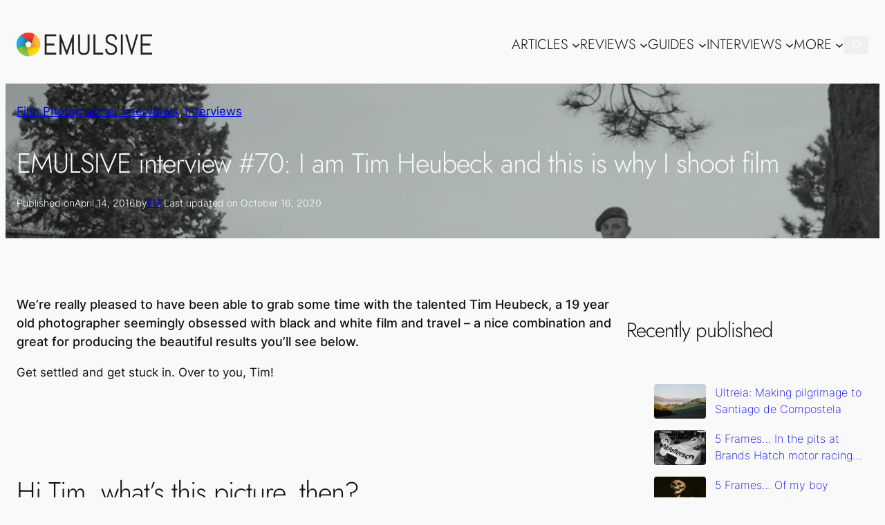

--- FILE ---
content_type: text/html; charset=UTF-8
request_url: https://emulsive.org/interviews/film-photographer-interviews/intervew-70-i-am-tim-heubeck-and-this-is-why-i-shoot-film
body_size: 55623
content:
<!DOCTYPE html>
<html lang="en-US">
<head>
	<meta charset="UTF-8" />
	<style id="jetpack-boost-critical-css">@media all{.wp-block-navigation{--navigation-layout-direction:row;--navigation-layout-wrap:wrap;--navigation-layout-justify:flex-start;--navigation-layout-align:center;position:relative}.wp-block-navigation ul{margin-bottom:0;margin-left:0;margin-top:0;padding-left:0}.wp-block-navigation ul,.wp-block-navigation ul li{list-style:none;padding:0}.wp-block-navigation .wp-block-navigation-item{align-items:center;background-color:inherit;display:flex;position:relative}.wp-block-navigation .wp-block-navigation-item__content{display:block}.wp-block-navigation .wp-block-navigation-item__content.wp-block-navigation-item__content{color:inherit}.wp-block-navigation:where(:not([class*=has-text-decoration])) a{text-decoration:none}.wp-block-navigation .wp-block-navigation__submenu-icon{align-self:center;background-color:inherit;border:none;color:currentColor;display:inline-block;font-size:inherit;height:.6em;line-height:0;margin-left:.25em;padding:0;width:.6em}.wp-block-navigation .wp-block-navigation__submenu-icon svg{stroke:currentColor;display:inline-block;height:inherit;margin-top:.075em;width:inherit}.wp-block-navigation.no-wrap{--navigation-layout-wrap:nowrap}.wp-block-navigation.items-justified-right{--navigation-layout-justify:flex-end}.wp-block-navigation .has-child .wp-block-navigation__submenu-container{align-items:normal;background-color:inherit;color:inherit;display:flex;flex-direction:column;height:0;left:-1px;opacity:0;overflow:hidden;position:absolute;top:100%;visibility:hidden;width:0;z-index:2}.wp-block-navigation .has-child .wp-block-navigation__submenu-container>.wp-block-navigation-item>.wp-block-navigation-item__content{display:flex;flex-grow:1}.wp-block-navigation .has-child .wp-block-navigation__submenu-container .wp-block-navigation-item__content{margin:0}@media (min-width:782px){.wp-block-navigation .has-child .wp-block-navigation__submenu-container .wp-block-navigation__submenu-container{left:100%;top:-1px}.wp-block-navigation .has-child .wp-block-navigation__submenu-container .wp-block-navigation__submenu-container:before{background:#0000;content:"";display:block;height:100%;position:absolute;right:100%;width:.5em}.wp-block-navigation .has-child .wp-block-navigation__submenu-container .wp-block-navigation__submenu-icon{margin-right:.25em}.wp-block-navigation .has-child .wp-block-navigation__submenu-container .wp-block-navigation__submenu-icon svg{transform:rotate(-90deg)}}.wp-block-navigation-submenu{display:flex;position:relative}.wp-block-navigation-submenu .wp-block-navigation__submenu-icon svg{stroke:currentColor}.wp-block-navigation__container,.wp-block-navigation__responsive-close,.wp-block-navigation__responsive-container,.wp-block-navigation__responsive-container-content,.wp-block-navigation__responsive-dialog{gap:inherit}:where(.wp-block-navigation .wp-block-navigation__submenu-container .wp-block-navigation-item a:not(.wp-element-button)),:where(.wp-block-navigation .wp-block-navigation__submenu-container .wp-block-navigation-submenu a:not(.wp-element-button)){padding:.5em 1em}.wp-block-navigation.items-justified-right .wp-block-navigation__container .has-child .wp-block-navigation__submenu-container{left:auto;right:0}.wp-block-navigation.items-justified-right .wp-block-navigation__container .has-child .wp-block-navigation__submenu-container .wp-block-navigation__submenu-container{left:-1px;right:-1px}@media (min-width:782px){.wp-block-navigation.items-justified-right .wp-block-navigation__container .has-child .wp-block-navigation__submenu-container .wp-block-navigation__submenu-container{left:auto;right:100%}}.wp-block-navigation:not(.has-background) .wp-block-navigation__submenu-container{background-color:#fff;border:1px solid #00000026}.wp-block-navigation__container{align-items:var(--navigation-layout-align,initial);display:flex;flex-direction:var(--navigation-layout-direction,initial);flex-wrap:var(--navigation-layout-wrap,wrap);justify-content:var(--navigation-layout-justify,initial);list-style:none;margin:0;padding-left:0}.wp-block-navigation__container:only-child{flex-grow:1}.wp-block-navigation__responsive-container{bottom:0;display:none;left:0;position:fixed;right:0;top:0}.wp-block-navigation__responsive-container :where(.wp-block-navigation-item a){color:inherit}.wp-block-navigation__responsive-container .wp-block-navigation__responsive-container-content{align-items:var(--navigation-layout-align,initial);display:flex;flex-direction:var(--navigation-layout-direction,initial);flex-wrap:var(--navigation-layout-wrap,wrap);justify-content:var(--navigation-layout-justify,initial)}.wp-block-navigation__responsive-container:not(.is-menu-open.is-menu-open){background-color:inherit!important;color:inherit!important}:not(.is-collapsed)>.wp-block-navigation__responsive-container:not(.is-menu-open){background-color:inherit;display:block;position:relative;width:100%;z-index:auto}:not(.is-collapsed)>.wp-block-navigation__responsive-container:not(.is-menu-open) .wp-block-navigation__responsive-container-close{display:none}.wp-block-navigation__responsive-container-close,.wp-block-navigation__responsive-container-open{background:#0000;border:none;color:currentColor;margin:0;padding:0;text-transform:inherit;vertical-align:middle}.wp-block-navigation__responsive-container-close svg,.wp-block-navigation__responsive-container-open svg{fill:currentColor;display:block;height:24px;width:24px}.wp-block-navigation__responsive-container-open{display:flex}.wp-block-navigation__responsive-container-open.wp-block-navigation__responsive-container-open.wp-block-navigation__responsive-container-open{font-family:inherit;font-size:inherit;font-weight:inherit}:not(.is-collapsed)>.wp-block-navigation__responsive-container-open{display:none}.wp-block-navigation__responsive-container-close{position:absolute;right:0;top:0;z-index:2}.wp-block-navigation__responsive-container-close.wp-block-navigation__responsive-container-close.wp-block-navigation__responsive-container-close{font-family:inherit;font-size:inherit;font-weight:inherit}.wp-block-navigation__responsive-close{width:100%}.wp-block-navigation__responsive-dialog{position:relative}}@media all{.wp-block-cover{align-items:center;background-position:50%;box-sizing:border-box;display:flex;justify-content:center;min-height:430px;overflow-x:clip;padding:1em;position:relative}.wp-block-cover .wp-block-cover__background{bottom:0;left:0;opacity:.5;position:absolute;right:0;top:0;z-index:1}.wp-block-cover .wp-block-cover__background.has-background-dim.has-background-dim-80{opacity:.8}.wp-block-cover:after{content:"";display:block;font-size:0;min-height:inherit}@supports (position:sticky){.wp-block-cover:after{content:none}}.wp-block-cover .wp-block-cover__inner-container{color:inherit;width:100%;z-index:1}.wp-block-cover .wp-block-cover__image-background{border:none;bottom:0;box-shadow:none;height:100%;left:0;margin:0;max-height:none;max-width:none;object-fit:cover;outline:0;padding:0;position:absolute;right:0;top:0;width:100%}.wp-block-cover__image-background{z-index:0}:where(.wp-block-cover:not(.has-text-color)){color:#fff}}@media all{.wp-block-image img{box-sizing:border-box;height:auto;max-width:100%;vertical-align:bottom}.wp-block-image figcaption{margin-bottom:1em;margin-top:.5em}.wp-block-image figure{margin:0}.wp-lightbox-container{display:flex;flex-direction:column;position:relative}.wp-lightbox-container button{align-items:center;-webkit-backdrop-filter:blur(16px) saturate(180%);backdrop-filter:blur(16px) saturate(180%);background-color:#5a5a5a40;border:none;border-radius:4px;display:flex;height:20px;justify-content:center;opacity:0;padding:0;position:absolute;right:16px;text-align:center;top:16px;width:20px;z-index:100}.wp-lightbox-container button:not(:hover):not(:active):not(.has-background){background-color:#5a5a5a40;border:none}.wp-lightbox-overlay{box-sizing:border-box;height:100vh;left:0;overflow:hidden;position:fixed;top:0;visibility:hidden;width:100%;z-index:100000}.wp-lightbox-overlay .close-button{align-items:center;display:flex;justify-content:center;min-height:40px;min-width:40px;padding:0;position:absolute;right:calc(env(safe-area-inset-right) + 16px);top:calc(env(safe-area-inset-top) + 16px);z-index:5000000}.wp-lightbox-overlay .close-button:not(:hover):not(:active):not(.has-background){background:0 0;border:none}.wp-lightbox-overlay .lightbox-image-container{height:var(--wp--lightbox-container-height);left:50%;overflow:hidden;position:absolute;top:50%;transform:translate(-50%,-50%);transform-origin:top left;width:var(--wp--lightbox-container-width);z-index:9999999999}.wp-lightbox-overlay .wp-block-image{align-items:center;box-sizing:border-box;display:flex;height:100%;justify-content:center;margin:0;position:relative;transform-origin:0 0;width:100%;z-index:3000000}.wp-lightbox-overlay .wp-block-image img{height:var(--wp--lightbox-image-height);min-height:var(--wp--lightbox-image-height);min-width:var(--wp--lightbox-image-width);width:var(--wp--lightbox-image-width)}.wp-lightbox-overlay .wp-block-image figcaption{display:none}.wp-lightbox-overlay button{background:0 0;border:none}.wp-lightbox-overlay .scrim{background-color:#fff;height:100%;opacity:.9;position:absolute;width:100%;z-index:2000000}}@media all{figure.wp-block-gallery.has-nested-images{align-items:normal}.wp-block-gallery.has-nested-images figure.wp-block-image:not(#individual-image){margin:0;width:calc(50% - var(--wp--style--unstable-gallery-gap,16px)/ 2)}.wp-block-gallery.has-nested-images figure.wp-block-image{box-sizing:border-box;display:flex;flex-direction:column;flex-grow:1;justify-content:center;max-width:100%;position:relative}.wp-block-gallery.has-nested-images figure.wp-block-image>div{flex-direction:column;flex-grow:1;margin:0}.wp-block-gallery.has-nested-images figure.wp-block-image img{display:block;height:auto;max-width:100%!important;width:auto}.wp-block-gallery.has-nested-images figure.wp-block-image figcaption{background:linear-gradient(0deg,#000000b3,#0000004d 70%,#0000);bottom:0;box-sizing:border-box;color:#fff;font-size:13px;left:0;margin-bottom:0;max-height:60%;overflow:auto;padding:0 8px 8px;position:absolute;scrollbar-color:#0000 #0000;scrollbar-gutter:stable both-edges;scrollbar-width:thin;text-align:center;width:100%;will-change:transform}.wp-block-gallery.has-nested-images figure.wp-block-image figcaption::-webkit-scrollbar{height:12px;width:12px}@media (hover:none){.wp-block-gallery.has-nested-images figure.wp-block-image figcaption{scrollbar-color:#fffc #0000}}.wp-block-gallery.has-nested-images figcaption{flex-basis:100%;flex-grow:1;text-align:center}.wp-block-gallery.has-nested-images.is-cropped figure.wp-block-image:not(#individual-image){align-self:inherit}.wp-block-gallery.has-nested-images.is-cropped figure.wp-block-image:not(#individual-image)>div:not(.components-drop-zone){display:flex}.wp-block-gallery.has-nested-images.is-cropped figure.wp-block-image:not(#individual-image) img{flex:1 0 0%;height:100%;object-fit:cover;width:100%}.wp-block-gallery.has-nested-images.columns-1 figure.wp-block-image:not(#individual-image){width:100%}@media (min-width:600px){.wp-block-gallery.has-nested-images.columns-default figure.wp-block-image:not(#individual-image){width:calc(33.33% - var(--wp--style--unstable-gallery-gap,16px)*.66667)}.wp-block-gallery.has-nested-images.columns-default figure.wp-block-image:not(#individual-image):first-child:last-child{width:100%}}}@media all{.is-style-compact .is-not-subscriber .wp-block-button__link{border-end-start-radius:0!important;border-start-start-radius:0!important;margin-inline-start:0!important}.is-style-compact .is-not-subscriber p#subscribe-email input[type=email]{border-end-end-radius:0!important;border-start-end-radius:0!important}.wp-block-jetpack-subscriptions.wp-block-jetpack-subscriptions__supports-newline:not(.wp-block-jetpack-subscriptions__use-newline) .is-not-subscriber .wp-block-jetpack-subscriptions__form-elements{align-items:flex-start;display:flex}.wp-block-jetpack-subscriptions.wp-block-jetpack-subscriptions__supports-newline:not(.wp-block-jetpack-subscriptions__use-newline) p#subscribe-submit{display:flex;justify-content:center}.wp-block-jetpack-subscriptions.wp-block-jetpack-subscriptions__supports-newline form button,.wp-block-jetpack-subscriptions.wp-block-jetpack-subscriptions__supports-newline form input[type=email]{box-sizing:border-box;line-height:1.3;min-width:auto!important;white-space:nowrap!important}.wp-block-jetpack-subscriptions.wp-block-jetpack-subscriptions__supports-newline form input[type=email]::placeholder{color:currentColor;opacity:.5}.wp-block-jetpack-subscriptions.wp-block-jetpack-subscriptions__supports-newline form button{border-color:#fff0;border-style:solid}.wp-block-jetpack-subscriptions.wp-block-jetpack-subscriptions__supports-newline form p#subscribe-email{background:0 0;flex-grow:1}.wp-block-jetpack-subscriptions.wp-block-jetpack-subscriptions__supports-newline form p#subscribe-email input[type=email]{height:auto;margin:0;width:100%}.wp-block-jetpack-subscriptions.wp-block-jetpack-subscriptions__supports-newline form p#subscribe-email,.wp-block-jetpack-subscriptions.wp-block-jetpack-subscriptions__supports-newline form p#subscribe-submit{margin:0}}@media all{:root{--wp--preset--font-size--normal:16px;--wp--preset--font-size--huge:42px}.screen-reader-text{clip:rect(1px,1px,1px,1px);word-wrap:normal!important;border:0;-webkit-clip-path:inset(50%);clip-path:inset(50%);height:1px;margin:-1px;overflow:hidden;padding:0;position:absolute;width:1px}}@media all{:root{--swiper-theme-color:#007aff}.jp-carousel-overlay .swiper-container{list-style:none;margin-left:auto;margin-right:auto;overflow:hidden;padding:0;position:relative;z-index:1}.jp-carousel-overlay .swiper-wrapper{box-sizing:content-box;display:flex;height:100%;position:relative;width:100%;z-index:1}.jp-carousel-overlay .swiper-wrapper{transform:translateZ(0)}:root{--swiper-navigation-size:44px}.jp-carousel-overlay .swiper-button-next,.jp-carousel-overlay .swiper-button-prev{align-items:center;color:var(--swiper-navigation-color,var(--swiper-theme-color));display:flex;height:var(--swiper-navigation-size);justify-content:center;margin-top:calc(0px - var(--swiper-navigation-size)/ 2);position:absolute;top:50%;width:calc(var(--swiper-navigation-size)/44*27);z-index:10}.jp-carousel-overlay .swiper-button-next:after,.jp-carousel-overlay .swiper-button-prev:after{font-family:swiper-icons;font-size:var(--swiper-navigation-size);font-variant:normal;letter-spacing:0;line-height:1;text-transform:none!important;text-transform:none}.jp-carousel-overlay .swiper-button-prev{left:10px;right:auto}.jp-carousel-overlay .swiper-button-prev:after{content:"prev"}.jp-carousel-overlay .swiper-button-next{left:auto;right:10px}.jp-carousel-overlay .swiper-button-next:after{content:"next"}.jp-carousel-overlay .swiper-pagination{position:absolute;text-align:center;transform:translateZ(0);z-index:10}:root{--jp-carousel-primary-color:#fff;--jp-carousel-primary-subtle-color:#999;--jp-carousel-bg-color:#000;--jp-carousel-bg-faded-color:#222}:root .jp-carousel-light{--jp-carousel-primary-color:#000;--jp-carousel-primary-subtle-color:#646970;--jp-carousel-bg-color:#fff;--jp-carousel-bg-faded-color:#fbfbfb}.jp-carousel-overlay .swiper-button-next,.jp-carousel-overlay .swiper-button-prev{background-image:none}.jp-carousel-wrap *{line-height:inherit}.jp-carousel-wrap.swiper-container{height:auto;width:100vw}.jp-carousel-overlay .swiper-button-next,.jp-carousel-overlay .swiper-button-prev{background-image:none;height:auto;opacity:.5;padding:20px 40px;width:auto}.jp-carousel-overlay .swiper-button-next:after,.jp-carousel-overlay .swiper-button-prev:after{content:none}.jp-carousel-overlay .swiper-button-next svg,.jp-carousel-overlay .swiper-button-prev svg{background:var(--jp-carousel-bg-color);border-radius:4px;height:30px;width:28px}.jp-carousel-overlay{background:var(--jp-carousel-bg-color);bottom:0;direction:ltr;font-family:Helvetica Neue,sans-serif!important;left:0;overflow-x:hidden;overflow-y:auto;position:fixed;right:0;top:0;z-index:2147483647}.jp-carousel-overlay *{box-sizing:border-box}.jp-carousel-overlay h2:before,.jp-carousel-overlay h3:before{content:none;display:none}.jp-carousel-overlay .swiper-container .swiper-button-prev{left:0;right:auto}.jp-carousel-overlay .swiper-container .swiper-button-next{left:auto;right:0}.jp-carousel-container{display:grid;grid-template-rows:1fr 64px;height:100%}.jp-carousel-info{display:flex;flex-direction:column;text-align:left!important;-webkit-font-smoothing:subpixel-antialiased!important;background-color:var(--jp-carousel-bg-color);opacity:1;z-index:100}.jp-carousel-info-footer{align-items:center;display:flex;height:64px;justify-content:space-between;position:relative}.jp-carousel-info-extra,.jp-carousel-info-footer{background-color:var(--jp-carousel-bg-color);width:100vw}.jp-carousel-info-extra{border-top:1px solid var(--jp-carousel-bg-faded-color);display:none;padding:35px}.jp-carousel-title-and-caption{margin-bottom:15px}.jp-carousel-photo-info{left:0!important;width:100%!important}.jp-carousel-comments-wrapper{display:none;padding:0;width:100%!important}.jp-carousel-close-hint{color:var(--jp-carousel-primary-color);height:45px;letter-spacing:0!important;padding:10px;position:fixed;right:30px;text-align:right;top:20px;width:45px;z-index:15}.jp-carousel-close-hint svg{background:var(--jp-carousel-bg-color);border-radius:4px;padding:3px 2px}.jp-carousel-pagination-container{flex:1;margin:0 15px 0 35px}.jp-carousel-pagination,.jp-swiper-pagination{color:var(--jp-carousel-primary-color);display:none;font-size:15px;font-weight:400;position:static!important;white-space:nowrap}.jp-carousel-pagination-container .swiper-pagination{line-height:8px;text-align:left}.jp-carousel-pagination{padding-left:5px}.jp-carousel-info-footer .jp-carousel-photo-title-container{flex-basis:50vw;flex:4;justify-content:center;margin:0;overflow:hidden}.jp-carousel-photo-caption,.jp-carousel-photo-title{background:0 0!important;border:none!important;color:var(--jp-carousel-primary-color);display:inline-block;font:normal 20px/1.3em Helvetica Neue,sans-serif;letter-spacing:0!important;line-height:normal;margin:0 0 10px;overflow:hidden;padding:0;text-shadow:none!important;text-transform:none!important}.jp-carousel-info-footer .jp-carousel-photo-caption{color:var(--jp-carousel-primary-subtle-color);font-size:15px;margin:0;text-align:center;text-overflow:ellipsis;white-space:nowrap}.jp-carousel-photo-title{font-size:32px;margin-bottom:2px}.jp-carousel-photo-description{color:var(--jp-carousel-primary-subtle-color);font-size:16px;margin:25px 0;overflow:hidden;overflow-wrap:break-word;width:100%}.jp-carousel-caption{font-size:14px;font-weight:400;margin:0}.jp-carousel-image-meta{color:var(--jp-carousel-primary-color);display:none;font-size:13px;font:12px/1.4 Helvetica Neue,sans-serif!important;width:100%}.jp-carousel-image-meta ul{list-style:none!important;margin:0!important;padding:0!important}a.jp-carousel-image-download{clear:both;color:var(--jp-carousel-primary-subtle-color);display:inline-block;font-size:14px;font-weight:400;line-height:1;text-decoration:none}a.jp-carousel-image-download svg{display:inline-block;margin:0 3px;padding-bottom:2px;vertical-align:middle}#jp-carousel-loading-overlay{bottom:0;display:none;left:0;position:fixed;right:0;top:0}#jp-carousel-loading-wrapper{align-items:center;display:flex;height:100vh;justify-content:center;width:100vw}#jp-carousel-library-loading,#jp-carousel-library-loading:after{border-radius:50%;height:40px;width:40px}#jp-carousel-library-loading{border:8px solid hsl(0 0% 100% / .2);border-left:8px solid var(--jp-carousel-primary-color);float:left;font-size:10px;margin:22px 0 0 10px;position:relative;text-indent:-9999em;transform:translateZ(0)}.jp-carousel-info-content-wrapper{margin:auto;max-width:800px}.jp-carousel-photo-icons-container{display:block;flex:1;margin:0 20px 0 30px;text-align:right;white-space:nowrap}.jp-carousel-icon-btn{background:0 0;border:none;display:inline-block;height:64px;padding:16px;text-decoration:none}.jp-carousel-icon{border:none;border-radius:4px;display:inline-block;font-style:normal;font-weight:400;line-height:0;padding:4px 3px 3px;width:31px}.jp-carousel-icon svg{display:inline-block}.jp-carousel-overlay rect{fill:var(--jp-carousel-primary-color)}@media only screen and (max-width:760px){.jp-carousel-overlay .swiper-container .swiper-button-next,.jp-carousel-overlay .swiper-container .swiper-button-prev{display:none!important}.jp-carousel-image-meta{box-sizing:border-box;float:none!important;margin-left:0;width:100%!important}.jp-carousel-close-hint{font-size:26px!important;position:fixed!important;right:10px;top:10px}.jp-carousel-wrap{background-color:var(--jp-carousel-bg-color)}.jp-carousel-caption{overflow:visible!important}.jp-carousel-info-footer .jp-carousel-photo-title-container{display:none}.jp-carousel-photo-icons-container{margin:0 10px 0 0;white-space:nowrap}.jp-carousel-icon-btn{padding-left:20px}.jp-carousel-pagination{padding-left:5px}.jp-carousel-pagination-container{margin-left:25px}}.sd-content ul{list-style:none!important;margin:0!important;padding:0!important}.sd-content ul li{display:inline-block}.sd-content ul li a.sd-button,.sd-social-icon .sd-content ul li a.sd-button{background:#fff;border-radius:4px;box-shadow:0 1px 2px rgb(0 0 0 / .12),0 0 0 1px rgb(0 0 0 / .12);color:#2c3338!important;display:inline-block;font-family:Open Sans,sans-serif;font-size:13px;font-weight:500;line-height:23px;padding:4px 11px 3px 9px;text-decoration:none!important;text-shadow:none}.sd-content ul li a.sd-button>span{line-height:23px;margin-left:6px}.sd-social-icon .sd-content ul li a.sd-button>span{margin-left:0}.sd-content ul li a.sd-button:before{display:inline-block;-webkit-font-smoothing:antialiased;-moz-osx-font-smoothing:grayscale;font:normal 18px/1 social-logos;text-align:center;vertical-align:top}@media screen and (-webkit-min-device-pixel-ratio:0){.sd-content ul li a.sd-button:before{position:relative;top:2px}}.sd-content ul li{margin:0 8px 12px 0;padding:0}.sd-social-icon .sd-content ul li.share-print a:before{content:""}.sd-social-icon .sd-content ul li.share-email a:before{content:""}.sd-social-icon .sd-content ul li.share-linkedin a:before{content:""}.sd-social-icon .sd-content ul li.share-pocket a:before{content:""}.sd-social-icon .sd-content ul li.share-telegram a:before{content:""}.sd-social-icon .sd-content ul li.share-jetpack-whatsapp a:before{content:""}.sd-social-icon .sd-content ul li[class*=share-].share-jetpack-whatsapp a.sd-button{background:#43d854;color:#fff!important}.sharing-hidden .inner{background:#fff;border:1px solid #ccc;border-radius:2px;box-shadow:0 5px 20px rgb(0 0 0 / .2);margin-top:5px;max-width:400px;padding:10px;position:absolute;z-index:2}.sharing-hidden .inner ul{margin:0!important}.sharing-hidden .inner:after,.sharing-hidden .inner:before{border-bottom:8px solid #ccc;border-left:6px solid #fff0;border-right:6px solid #fff0;content:"";display:block;height:0;left:20px;position:absolute;top:-8px;width:0;z-index:1}.sharing-hidden .inner:after{border-bottom:8px solid #fff;border-left:6px solid #fff0;border-right:6px solid #fff0;top:-7px;z-index:2}.sharing-hidden ul{margin:0}.sd-social-icon .sd-content ul li[class*=share-] a{border:0;border-radius:50%;-webkit-border-radius:50%;box-shadow:none;height:auto;line-height:1;margin-bottom:0;max-width:32px;padding:7px;position:relative;top:-2px;width:auto}.sd-social-icon .sd-content ul li[class*=share-] a.sd-button>span{line-height:1}.sd-social-icon .sd-content ul li[class*=share-] a.sd-button:before{top:0}.sd-social-icon .sd-content ul li[class*=share-] a.sd-button{background:#e9e9e9;margin-top:2px;text-indent:0}.sd-social-icon .sd-content ul li[class*=share-].share-telegram a.sd-button{background:#08c;color:#fff!important}.sd-social-icon .sd-content ul li[class*=share-].share-linkedin a.sd-button{background:#0077b5;color:#fff!important}.sd-social-icon .sd-content ul li[class*=share-].share-pocket a.sd-button{background:#ee4056;color:#fff!important}.sharing-screen-reader-text{clip:rect(1px,1px,1px,1px);height:1px;overflow:hidden;position:absolute!important;width:1px}#subscribe-email input{width:95%}.screen-reader-text{border:0;clip:rect(1px,1px,1px,1px);-webkit-clip-path:inset(50%);clip-path:inset(50%);height:1px;margin:-1px;overflow:hidden;padding:0;position:absolute!important;width:1px;word-wrap:normal!important}.jetpack-subscribe-modal{background-color:#fff0;height:100%;left:0;overflow:auto;position:fixed;top:0;visibility:hidden;width:100%;z-index:50000}}@media all{.jetpack-subscription-modal{visibility:hidden;position:fixed;z-index:50000;left:0;top:0;width:100%;height:100%;overflow:auto;opacity:0;display:flex;justify-content:space-evenly;align-content:center;flex-wrap:wrap}.jetpack-subscription-modal__modal-content{text-align:center;background-color:#fefefe;width:100%;max-width:650px;box-sizing:border-box;opacity:0;display:flex;flex-direction:column;gap:5px;justify-content:center}.jetpack-subscription-modal__modal-content p{text-wrap:pretty;text-wrap:pretty}@media screen and (max-width:640px){.jetpack-subscription-modal__modal-content{width:94%}}}</style><meta name="viewport" content="width=device-width, initial-scale=1" />
<meta name='robots' content='index, follow, max-image-preview:large, max-snippet:-1, max-video-preview:-1' />
<link rel='preload' as='script' href='https://c0.wp.com/c/6.9/wp-includes/js/comment-reply.min.js' data-wpacu-preload-js='1'>
<link rel='preload' as='script' href='https://emulsive.org/wp-content/plugins/mystickysidebar/js/theia-sticky-sidebar.js?ver=1.2.3' data-wpacu-preload-js='1'>

	<!-- This site is optimized with the Yoast SEO Premium plugin v22.0 (Yoast SEO v26.7) - https://yoast.com/wordpress/plugins/seo/ -->
	<meta name="description" content="We&#039;re really pleased to have been able to grab some time with the talented Tim Heubeck, a 19 year old photographer seemingly obsessed with black and..." />
	<link rel="canonical" href="https://emulsive.org/interviews/film-photographer-interviews/intervew-70-i-am-tim-heubeck-and-this-is-why-i-shoot-film" />
	<meta property="og:locale" content="en_US" />
	<meta property="og:type" content="article" />
	<meta property="og:title" content="EMULSIVE interview #70: I am Tim Heubeck and this is why I shoot film" />
	<meta property="og:description" content="We&#039;re really pleased to have been able to grab some time with the talented Tim Heubeck, a 19 year old photographer seemingly obsessed with black and white film and travel - a nice combination and great for producing the beautiful" />
	<meta property="og:url" content="https://emulsive.org/interviews/film-photographer-interviews/intervew-70-i-am-tim-heubeck-and-this-is-why-i-shoot-film" />
	<meta property="og:site_name" content="EMULSIVE" />
	<meta property="article:publisher" content="https://www.facebook.com/emulsivefilm" />
	<meta property="article:author" content="https://facebook.com/emulsivefilm" />
	<meta property="article:published_time" content="2016-04-14T19:15:39+00:00" />
	<meta property="article:modified_time" content="2020-10-16T09:47:34+00:00" />
	<meta property="og:image" content="https://emulsive.org/wp-content/uploads/2016/03/TH-5.jpg" />
	<meta property="og:image:width" content="960" />
	<meta property="og:image:height" content="640" />
	<meta property="og:image:type" content="image/jpeg" />
	<meta name="author" content="EM" />
	<meta name="twitter:card" content="summary_large_image" />
	<meta name="twitter:creator" content="@https://www.twitter.com/emulsivefilm/" />
	<meta name="twitter:site" content="@EMULSIVEfilm" />
	<meta name="twitter:label1" content="Written by" />
	<meta name="twitter:data1" content="EM" />
	<meta name="twitter:label2" content="Est. reading time" />
	<meta name="twitter:data2" content="9 minutes" />
	<script type="application/ld+json" class="yoast-schema-graph">{"@context":"https://schema.org","@graph":[{"@type":"Article","@id":"https://emulsive.org/interviews/film-photographer-interviews/intervew-70-i-am-tim-heubeck-and-this-is-why-i-shoot-film#article","isPartOf":{"@id":"https://emulsive.org/interviews/film-photographer-interviews/intervew-70-i-am-tim-heubeck-and-this-is-why-i-shoot-film"},"author":{"name":"EM","@id":"https://emulsive.org/#/schema/person/86a2eaeea4bb4ec5c8b1677169f640ad"},"headline":"EMULSIVE interview #70: I am Tim Heubeck and this is why I shoot film","datePublished":"2016-04-14T19:15:39+00:00","dateModified":"2020-10-16T09:47:34+00:00","mainEntityOfPage":{"@id":"https://emulsive.org/interviews/film-photographer-interviews/intervew-70-i-am-tim-heubeck-and-this-is-why-i-shoot-film"},"wordCount":1900,"commentCount":1,"publisher":{"@id":"https://emulsive.org/#organization"},"image":{"@id":"https://emulsive.org/interviews/film-photographer-interviews/intervew-70-i-am-tim-heubeck-and-this-is-why-i-shoot-film#primaryimage"},"thumbnailUrl":"https://i0.wp.com/emulsive.org/wp-content/uploads/2016/03/TH-5.jpg?fit=960%2C640&ssl=1","keywords":["Carl Zeiss ZM C-Biogon 35mm f/2.8","EMULSIVE Interview","Film Photographer Interviews","ILFORD","ILFORD HP5 PLUS","Interview","Kodak","Kodak Tri-X 400","Konica","Konica Hexar AF","Leica","Leica M6","Leica Summicron 35mm f/2 ASPH","Tim Heubeck"],"articleSection":["Film Photographer Interviews","Interviews"],"inLanguage":"en-US","potentialAction":[{"@type":"CommentAction","name":"Comment","target":["https://emulsive.org/interviews/film-photographer-interviews/intervew-70-i-am-tim-heubeck-and-this-is-why-i-shoot-film#respond"]}]},{"@type":"WebPage","@id":"https://emulsive.org/interviews/film-photographer-interviews/intervew-70-i-am-tim-heubeck-and-this-is-why-i-shoot-film","url":"https://emulsive.org/interviews/film-photographer-interviews/intervew-70-i-am-tim-heubeck-and-this-is-why-i-shoot-film","name":"EMULSIVE interview #70: I am Tim Heubeck and this is why I shoot film - EMULSIVE","isPartOf":{"@id":"https://emulsive.org/#website"},"primaryImageOfPage":{"@id":"https://emulsive.org/interviews/film-photographer-interviews/intervew-70-i-am-tim-heubeck-and-this-is-why-i-shoot-film#primaryimage"},"image":{"@id":"https://emulsive.org/interviews/film-photographer-interviews/intervew-70-i-am-tim-heubeck-and-this-is-why-i-shoot-film#primaryimage"},"thumbnailUrl":"https://i0.wp.com/emulsive.org/wp-content/uploads/2016/03/TH-5.jpg?fit=960%2C640&ssl=1","datePublished":"2016-04-14T19:15:39+00:00","dateModified":"2020-10-16T09:47:34+00:00","description":"We're really pleased to have been able to grab some time with the talented Tim Heubeck, a 19 year old photographer seemingly obsessed with black and...","breadcrumb":{"@id":"https://emulsive.org/interviews/film-photographer-interviews/intervew-70-i-am-tim-heubeck-and-this-is-why-i-shoot-film#breadcrumb"},"inLanguage":"en-US","potentialAction":[{"@type":"ReadAction","target":["https://emulsive.org/interviews/film-photographer-interviews/intervew-70-i-am-tim-heubeck-and-this-is-why-i-shoot-film"]}]},{"@type":"ImageObject","inLanguage":"en-US","@id":"https://emulsive.org/interviews/film-photographer-interviews/intervew-70-i-am-tim-heubeck-and-this-is-why-i-shoot-film#primaryimage","url":"https://i0.wp.com/emulsive.org/wp-content/uploads/2016/03/TH-5.jpg?fit=960%2C640&ssl=1","contentUrl":"https://i0.wp.com/emulsive.org/wp-content/uploads/2016/03/TH-5.jpg?fit=960%2C640&ssl=1","width":960,"height":640,"caption":"Istanbul, 2015 - Leica M6 35mm F2.8 Zeiss, Kodak Tri-X 400"},{"@type":"BreadcrumbList","@id":"https://emulsive.org/interviews/film-photographer-interviews/intervew-70-i-am-tim-heubeck-and-this-is-why-i-shoot-film#breadcrumb","itemListElement":[{"@type":"ListItem","position":1,"name":"Home","item":"https://emulsive.org/home-2"},{"@type":"ListItem","position":2,"name":"Interviews","item":"https://emulsive.org/interviews"},{"@type":"ListItem","position":3,"name":"Film Photographer Interviews","item":"https://emulsive.org/interviews/film-photographer-interviews"},{"@type":"ListItem","position":4,"name":"EMULSIVE interview #70: I am Tim Heubeck and this is why I shoot film"}]},{"@type":"WebSite","@id":"https://emulsive.org/#website","url":"https://emulsive.org/","name":"EMULSIVE","description":"film.photography","publisher":{"@id":"https://emulsive.org/#organization"},"potentialAction":[{"@type":"SearchAction","target":{"@type":"EntryPoint","urlTemplate":"https://emulsive.org/?s={search_term_string}"},"query-input":{"@type":"PropertyValueSpecification","valueRequired":true,"valueName":"search_term_string"}}],"inLanguage":"en-US"},{"@type":"Organization","@id":"https://emulsive.org/#organization","name":"EMULSIVE","url":"https://emulsive.org/","logo":{"@type":"ImageObject","inLanguage":"en-US","@id":"https://emulsive.org/#/schema/logo/image/","url":"https://emulsive.org/wp-content/uploads/2018/11/logo_800x800_aperture_2018.png","contentUrl":"https://emulsive.org/wp-content/uploads/2018/11/logo_800x800_aperture_2018.png","width":800,"height":800,"caption":"EMULSIVE"},"image":{"@id":"https://emulsive.org/#/schema/logo/image/"},"sameAs":["https://www.facebook.com/emulsivefilm","https://x.com/EMULSIVEfilm","https://mastodon.world/@emulsive","https://www.instagram.com/emulsivefilm","https://www.pinterest.com/emulsive","https://www.youtube.com/@EMULSIVE"]},{"@type":"Person","@id":"https://emulsive.org/#/schema/person/86a2eaeea4bb4ec5c8b1677169f640ad","name":"EM","image":{"@type":"ImageObject","inLanguage":"en-US","@id":"https://emulsive.org/#/schema/person/image/","url":"https://emulsive.org/wp-content/uploads/2018/12/Avatar-EM-96x96.jpg","contentUrl":"https://emulsive.org/wp-content/uploads/2018/12/Avatar-EM-96x96.jpg","caption":"EM"},"description":"Founder, overlord, and editor-in-chief at EMULSIVE.org. I may be a benevolent gestalt entity but contrary to increasingly popular belief, I am not an AI.","sameAs":["https://emulsive.org","https://facebook.com/emulsivefilm","https://instagram.com/emulsivefilm","https://www.pinterest.com/emulsivefilm/","https://x.com/https://www.twitter.com/emulsivefilm/","https://www.youtube.com/channel/UCJ-HjRrlSdndpsi8g-vqaKw","https://emulsivefilm.tumblr.com/"],"url":"https://emulsive.org/author/emulsive"}]}</script>
	<!-- / Yoast SEO Premium plugin. -->


<link rel="preload" as="font" href="/wp-content/uploads/fonts/abel-regular-webfont.woff" data-wpacu-preload-local-font="1" crossorigin>
<link rel="preload" as="font" href="/wp-content/uploads/fonts/opensans-bold-webfont.woff" data-wpacu-preload-local-font="1" crossorigin>
<link rel="preload" as="font" href="/wp-content/uploads/fonts/opensans-bolditalic-webfont.woff" data-wpacu-preload-local-font="1" crossorigin>
<link rel="preload" as="font" href="/wp-content/uploads/fonts/opensans-italic-webfont.woff" data-wpacu-preload-local-font="1" crossorigin>
<link rel="preload" as="font" href="/wp-content/uploads/fonts/opensans-light-webfont.woff" data-wpacu-preload-local-font="1" crossorigin>
<link rel="preload" as="font" href="/wp-content/uploads/fonts/opensans-lightitalic-webfont.woff" data-wpacu-preload-local-font="1" crossorigin>
<link rel="preload" as="font" href="/wp-content/uploads/fonts/opensans-regular-webfont.woff" data-wpacu-preload-local-font="1" crossorigin>
<title>EMULSIVE interview #70: I am Tim Heubeck and this is why I shoot film - EMULSIVE</title>
<link rel='dns-prefetch' href='//stats.wp.com' />
<link rel='dns-prefetch' href='//v0.wordpress.com' />
<link rel='dns-prefetch' href='//jetpack.wordpress.com' />
<link rel='dns-prefetch' href='//s0.wp.com' />
<link rel='dns-prefetch' href='//public-api.wordpress.com' />
<link rel='dns-prefetch' href='//0.gravatar.com' />
<link rel='dns-prefetch' href='//1.gravatar.com' />
<link rel='dns-prefetch' href='//2.gravatar.com' />
<link rel='dns-prefetch' href='//widgets.wp.com' />
<link rel='preconnect' href='//i0.wp.com' />
<link rel='preconnect' href='//c0.wp.com' />
<link rel="alternate" type="application/rss+xml" title="EMULSIVE &raquo; Feed" href="https://emulsive.org/feed" />
<link rel="alternate" title="oEmbed (JSON)" type="application/json+oembed" href="https://emulsive.org/wp-json/oembed/1.0/embed?url=https%3A%2F%2Femulsive.org%2Finterviews%2Ffilm-photographer-interviews%2Fintervew-70-i-am-tim-heubeck-and-this-is-why-i-shoot-film" />
<link rel="alternate" title="oEmbed (XML)" type="text/xml+oembed" href="https://emulsive.org/wp-json/oembed/1.0/embed?url=https%3A%2F%2Femulsive.org%2Finterviews%2Ffilm-photographer-interviews%2Fintervew-70-i-am-tim-heubeck-and-this-is-why-i-shoot-film&#038;format=xml" />
<!-- emulsive.org is managing ads with Advanced Ads 2.0.16 – https://wpadvancedads.com/ --><script id="em-anw-ready">
			window.advanced_ads_ready=function(e,a){a=a||"complete";var d=function(e){return"interactive"===a?"loading"!==e:"complete"===e};d(document.readyState)?e():document.addEventListener("readystatechange",(function(a){d(a.target.readyState)&&e()}),{once:"interactive"===a})},window.advanced_ads_ready_queue=window.advanced_ads_ready_queue||[];		</script>
		<style id='wp-img-auto-sizes-contain-inline-css'>img:is([sizes=auto i],[sizes^="auto," i]){contain-intrinsic-size:3000px 1500px}</style>
<noscript><link rel='stylesheet' id='jetpack_related-posts-css' href='https://c0.wp.com/p/jetpack/15.4/modules/related-posts/related-posts.css' media='all' />
</noscript><link   data-media="all" onload="this.media=this.dataset.media; delete this.dataset.media; this.removeAttribute( &apos;onload&apos; );" rel='stylesheet' id='jetpack_related-posts-css' href='https://c0.wp.com/p/jetpack/15.4/modules/related-posts/related-posts.css' media="not all" />
<style id='wp-block-site-logo-inline-css'>.wp-block-site-logo{box-sizing:border-box;line-height:0}.wp-block-site-logo a{display:inline-block;line-height:0}.wp-block-site-logo.is-default-size img{height:auto;width:120px}.wp-block-site-logo img{height:auto;max-width:100%}.wp-block-site-logo a,.wp-block-site-logo img{border-radius:inherit}.wp-block-site-logo.aligncenter{margin-left:auto;margin-right:auto;text-align:center}:root :where(.wp-block-site-logo.is-style-rounded){border-radius:9999px}</style>
<style id='wp-block-group-inline-css'>.wp-block-group{box-sizing:border-box}:where(.wp-block-group.wp-block-group-is-layout-constrained){position:relative}</style>
<style id='wp-block-navigation-link-inline-css'>.wp-block-navigation .wp-block-navigation-item__label{overflow-wrap:break-word}.wp-block-navigation .wp-block-navigation-item__description{display:none}.link-ui-tools{outline:1px solid #f0f0f0;padding:8px}.link-ui-block-inserter{padding-top:8px}.link-ui-block-inserter__back{margin-left:8px;text-transform:uppercase}.is-style-arrow-link .wp-block-navigation-item__label:after{content:"\2197";padding-inline-start:.25rem;vertical-align:middle;text-decoration:none;display:inline-block}</style>
<noscript><link rel='stylesheet' id='wp-block-navigation-css' href='https://emulsive.org/wp-content/plugins/gutenberg/build/styles/block-library/navigation/style.css?ver=22.2.0' media='all' />
</noscript><link   data-media="all" onload="this.media=this.dataset.media; delete this.dataset.media; this.removeAttribute( &apos;onload&apos; );" rel='stylesheet' id='wp-block-navigation-css' href='https://emulsive.org/wp-content/plugins/gutenberg/build/styles/block-library/navigation/style.css?ver=22.2.0' media="not all" />
<style id='wp-block-search-inline-css'>.wp-block-search__button{margin-left:10px;word-break:normal}.wp-block-search__button.has-icon{line-height:0}.wp-block-search__button svg{fill:currentColor;height:1.25em;min-height:24px;min-width:24px;vertical-align:text-bottom;width:1.25em}:where(.wp-block-search__button){border:1px solid #ccc;padding:6px 10px}.wp-block-search__inside-wrapper{display:flex;flex:auto;flex-wrap:nowrap;max-width:100%}.wp-block-search__label{width:100%}.wp-block-search.wp-block-search__button-only .wp-block-search__button{box-sizing:border-box;display:flex;flex-shrink:0;justify-content:center;margin-left:0;max-width:100%}.wp-block-search.wp-block-search__button-only .wp-block-search__inside-wrapper{min-width:0!important;transition-property:width}.wp-block-search.wp-block-search__button-only .wp-block-search__input{flex-basis:100%;transition-duration:.3s}.wp-block-search.wp-block-search__button-only.wp-block-search__searchfield-hidden,.wp-block-search.wp-block-search__button-only.wp-block-search__searchfield-hidden .wp-block-search__inside-wrapper{overflow:hidden}.wp-block-search.wp-block-search__button-only.wp-block-search__searchfield-hidden .wp-block-search__input{border-left-width:0!important;border-right-width:0!important;flex-basis:0%;flex-grow:0;margin:0;min-width:0!important;padding-left:0!important;padding-right:0!important;width:0!important}:where(.wp-block-search__input){appearance:none;border:1px solid #949494;flex-grow:1;font-family:inherit;font-size:inherit;font-style:inherit;font-weight:inherit;letter-spacing:inherit;line-height:inherit;margin-left:0;margin-right:0;min-width:3rem;padding:8px;text-decoration:unset!important;text-transform:inherit}:where(.wp-block-search__button-inside .wp-block-search__inside-wrapper){background-color:#fff;border:1px solid #949494;box-sizing:border-box;padding:4px}:where(.wp-block-search__button-inside .wp-block-search__inside-wrapper) .wp-block-search__input{border:none;border-radius:0;padding:0 4px}:where(.wp-block-search__button-inside .wp-block-search__inside-wrapper) .wp-block-search__input:focus{outline:none}:where(.wp-block-search__button-inside .wp-block-search__inside-wrapper) :where(.wp-block-search__button){padding:4px 8px}.wp-block-search.aligncenter .wp-block-search__inside-wrapper{margin:auto}.wp-block[data-align=right] .wp-block-search.wp-block-search__button-only .wp-block-search__inside-wrapper{float:right}</style>
<style id='wp-block-post-terms-inline-css'>.wp-block-post-terms{box-sizing:border-box}.wp-block-post-terms .wp-block-post-terms__separator{white-space:pre-wrap}</style>
<style id='wp-block-post-title-inline-css'>.wp-block-post-title{box-sizing:border-box;word-break:break-word}.wp-block-post-title :where(a){display:inline-block;font-family:inherit;font-size:inherit;font-style:inherit;font-weight:inherit;letter-spacing:inherit;line-height:inherit;text-decoration:inherit}</style>
<style id='wp-block-paragraph-inline-css'>.is-small-text{font-size:.875em}.is-regular-text{font-size:1em}.is-large-text{font-size:2.25em}.is-larger-text{font-size:3em}.has-drop-cap:not(:focus):first-letter{float:left;font-size:8.4em;font-style:normal;font-weight:100;line-height:.68;margin:.05em .1em 0 0;text-transform:uppercase}body.rtl .has-drop-cap:not(:focus):first-letter{float:none;margin-left:.1em}p.has-drop-cap.has-background{overflow:hidden}:root :where(p.has-background){padding:1.25em 2.375em}:where(p.has-text-color:not(.has-link-color)) a{color:inherit}p.has-text-align-left[style*="writing-mode:vertical-lr"],p.has-text-align-right[style*="writing-mode:vertical-rl"]{rotate:180deg}</style>
<style id='wp-block-post-date-inline-css'>.wp-block-post-date{box-sizing:border-box}</style>
<style id='wp-block-post-author-name-inline-css'>.wp-block-post-author-name{box-sizing:border-box}</style>
<noscript><link rel='stylesheet' id='wp-block-cover-css' href='https://emulsive.org/wp-content/plugins/gutenberg/build/styles/block-library/cover/style.css?ver=22.2.0' media='all' />
</noscript><link   data-media="all" onload="this.media=this.dataset.media; delete this.dataset.media; this.removeAttribute( &apos;onload&apos; );" rel='stylesheet' id='wp-block-cover-css' href='https://emulsive.org/wp-content/plugins/gutenberg/build/styles/block-library/cover/style.css?ver=22.2.0' media="not all" />
<noscript><link rel='stylesheet' id='jetpack-swiper-library-css' href='https://c0.wp.com/p/jetpack/15.4/_inc/blocks/swiper.css' media='all' />
</noscript><link   data-media="all" onload="this.media=this.dataset.media; delete this.dataset.media; this.removeAttribute( &apos;onload&apos; );" rel='stylesheet' id='jetpack-swiper-library-css' href='https://c0.wp.com/p/jetpack/15.4/_inc/blocks/swiper.css' media="not all" />
<noscript><link rel='stylesheet' id='jetpack-carousel-css' href='https://c0.wp.com/p/jetpack/15.4/modules/carousel/jetpack-carousel.css' media='all' />
</noscript><link   data-media="all" onload="this.media=this.dataset.media; delete this.dataset.media; this.removeAttribute( &apos;onload&apos; );" rel='stylesheet' id='jetpack-carousel-css' href='https://c0.wp.com/p/jetpack/15.4/modules/carousel/jetpack-carousel.css' media="not all" />
<style id='wp-block-post-content-inline-css'>.wp-block-post-content{display:flow-root}</style>
<style id='wp-block-spacer-inline-css'>.wp-block-spacer{clear:both}</style>
<style id='wp-block-heading-inline-css'>h1:where(.wp-block-heading).has-background,h2:where(.wp-block-heading).has-background,h3:where(.wp-block-heading).has-background,h4:where(.wp-block-heading).has-background,h5:where(.wp-block-heading).has-background,h6:where(.wp-block-heading).has-background{padding:1.25em 2.375em}h1.has-text-align-left[style*=writing-mode]:where([style*=vertical-lr]),h1.has-text-align-right[style*=writing-mode]:where([style*=vertical-rl]),h2.has-text-align-left[style*=writing-mode]:where([style*=vertical-lr]),h2.has-text-align-right[style*=writing-mode]:where([style*=vertical-rl]),h3.has-text-align-left[style*=writing-mode]:where([style*=vertical-lr]),h3.has-text-align-right[style*=writing-mode]:where([style*=vertical-rl]),h4.has-text-align-left[style*=writing-mode]:where([style*=vertical-lr]),h4.has-text-align-right[style*=writing-mode]:where([style*=vertical-rl]),h5.has-text-align-left[style*=writing-mode]:where([style*=vertical-lr]),h5.has-text-align-right[style*=writing-mode]:where([style*=vertical-rl]),h6.has-text-align-left[style*=writing-mode]:where([style*=vertical-lr]),h6.has-text-align-right[style*=writing-mode]:where([style*=vertical-rl]){rotate:180deg}</style>
<style id='wp-block-avatar-inline-css'>.wp-block-avatar{line-height:0}.wp-block-avatar,.wp-block-avatar img{box-sizing:border-box}.wp-block-avatar.aligncenter{text-align:center}</style>
<style id='wp-block-comment-author-name-inline-css'>.wp-block-comment-author-name{box-sizing:border-box}</style>
<style id='wp-block-comment-date-inline-css'>.wp-block-comment-date{box-sizing:border-box}</style>
<style id='wp-block-comment-content-inline-css'>.comment-awaiting-moderation{display:block;font-size:.875em;line-height:1.5}.wp-block-comment-content{box-sizing:border-box}</style>
<style id='wp-block-comment-reply-link-inline-css'>.wp-block-comment-reply-link{box-sizing:border-box}</style>
<style id='wp-block-comment-template-inline-css'>.wp-block-comment-template{box-sizing:border-box;list-style:none;margin-bottom:0;max-width:100%;padding:0}.wp-block-comment-template li{clear:both}.wp-block-comment-template ol{list-style:none;margin-bottom:0;max-width:100%;padding-left:2rem}.wp-block-comment-template.alignleft{float:left}.wp-block-comment-template.aligncenter{margin-left:auto;margin-right:auto;width:fit-content}.wp-block-comment-template.alignright{float:right}</style>
<style id='wp-block-post-comments-form-inline-css'>:where(.wp-block-post-comments-form input:not([type=submit])),:where(.wp-block-post-comments-form textarea){border:1px solid #949494;font-family:inherit;font-size:1em}:where(.wp-block-post-comments-form input:where(:not([type=submit]):not([type=checkbox]))),:where(.wp-block-post-comments-form textarea){padding:calc(.667em + 2px)}.wp-block-post-comments-form{box-sizing:border-box}.wp-block-post-comments-form[style*=font-weight] :where(.comment-reply-title){font-weight:inherit}.wp-block-post-comments-form[style*=font-family] :where(.comment-reply-title){font-family:inherit}.wp-block-post-comments-form[class*=-font-size] :where(.comment-reply-title),.wp-block-post-comments-form[style*=font-size] :where(.comment-reply-title){font-size:inherit}.wp-block-post-comments-form[style*=line-height] :where(.comment-reply-title){line-height:inherit}.wp-block-post-comments-form[style*=font-style] :where(.comment-reply-title){font-style:inherit}.wp-block-post-comments-form[style*=letter-spacing] :where(.comment-reply-title){letter-spacing:inherit}.wp-block-post-comments-form :where(input[type=submit]){box-shadow:none;cursor:pointer;display:inline-block;overflow-wrap:break-word;text-align:center}.wp-block-post-comments-form .comment-form input:not([type=submit]):not([type=checkbox]):not([type=hidden]),.wp-block-post-comments-form .comment-form textarea{box-sizing:border-box;display:block;width:100%}.wp-block-post-comments-form .comment-form-author label,.wp-block-post-comments-form .comment-form-email label,.wp-block-post-comments-form .comment-form-url label{display:block;margin-bottom:.25em}.wp-block-post-comments-form .comment-form-cookies-consent{display:flex;gap:.25em}.wp-block-post-comments-form .comment-form-cookies-consent #wp-comment-cookies-consent{margin-top:.35em}.wp-block-post-comments-form .comment-reply-title{margin-bottom:0}.wp-block-post-comments-form .comment-reply-title :where(small){font-size:var(--wp--preset--font-size--medium,smaller);margin-left:.5em}</style>
<style id='wp-block-buttons-inline-css'>.wp-block-buttons{box-sizing:border-box}.wp-block-buttons.is-vertical{flex-direction:column}.wp-block-buttons.is-vertical>.wp-block-button:last-child{margin-bottom:0}.wp-block-buttons>.wp-block-button{display:inline-block;margin:0}.wp-block-buttons.is-content-justification-left{justify-content:flex-start}.wp-block-buttons.is-content-justification-left.is-vertical{align-items:flex-start}.wp-block-buttons.is-content-justification-center{justify-content:center}.wp-block-buttons.is-content-justification-center.is-vertical{align-items:center}.wp-block-buttons.is-content-justification-right{justify-content:flex-end}.wp-block-buttons.is-content-justification-right.is-vertical{align-items:flex-end}.wp-block-buttons.is-content-justification-space-between{justify-content:space-between}.wp-block-buttons.aligncenter{text-align:center}.wp-block-buttons:not(.is-content-justification-space-between,.is-content-justification-right,.is-content-justification-left,.is-content-justification-center) .wp-block-button.aligncenter{margin-left:auto;margin-right:auto;width:100%}.wp-block-buttons[style*=text-decoration] .wp-block-button,.wp-block-buttons[style*=text-decoration] .wp-block-button__link{text-decoration:inherit}.wp-block-buttons.has-custom-font-size .wp-block-button__link{font-size:inherit}.wp-block-buttons .wp-block-button__link{width:100%}.wp-block-button.aligncenter{text-align:center}</style>
<style id='wp-block-button-inline-css'>.wp-block-button__link{align-content:center;box-sizing:border-box;cursor:pointer;display:inline-block;height:100%;text-align:center;word-break:break-word}.wp-block-button__link.aligncenter{text-align:center}.wp-block-button__link.alignright{text-align:right}:where(.wp-block-button__link){border-radius:9999px;box-shadow:none;padding:calc(.667em + 2px) calc(1.333em + 2px);text-decoration:none}.wp-block-button[style*=text-decoration] .wp-block-button__link{text-decoration:inherit}.wp-block-buttons>.wp-block-button.has-custom-width{max-width:none}.wp-block-buttons>.wp-block-button.has-custom-width .wp-block-button__link{width:100%}.wp-block-buttons>.wp-block-button.has-custom-font-size .wp-block-button__link{font-size:inherit}.wp-block-buttons>.wp-block-button.wp-block-button__width-25{width:calc(25% - var(--wp--style--block-gap, .5em)*.75)}.wp-block-buttons>.wp-block-button.wp-block-button__width-50{width:calc(50% - var(--wp--style--block-gap, .5em)*.5)}.wp-block-buttons>.wp-block-button.wp-block-button__width-75{width:calc(75% - var(--wp--style--block-gap, .5em)*.25)}.wp-block-buttons>.wp-block-button.wp-block-button__width-100{flex-basis:100%;width:100%}.wp-block-buttons.is-vertical>.wp-block-button.wp-block-button__width-25{width:25%}.wp-block-buttons.is-vertical>.wp-block-button.wp-block-button__width-50{width:50%}.wp-block-buttons.is-vertical>.wp-block-button.wp-block-button__width-75{width:75%}.wp-block-button.is-style-squared,.wp-block-button__link.wp-block-button.is-style-squared{border-radius:0}.wp-block-button.no-border-radius,.wp-block-button__link.no-border-radius{border-radius:0!important}:root :where(.wp-block-button .wp-block-button__link.is-style-outline),:root :where(.wp-block-button.is-style-outline>.wp-block-button__link){border:2px solid;padding:.667em 1.333em}:root :where(.wp-block-button .wp-block-button__link.is-style-outline:not(.has-text-color)),:root :where(.wp-block-button.is-style-outline>.wp-block-button__link:not(.has-text-color)){color:currentColor}:root :where(.wp-block-button .wp-block-button__link.is-style-outline:not(.has-background)),:root :where(.wp-block-button.is-style-outline>.wp-block-button__link:not(.has-background)){background-color:initial;background-image:none}</style>
<style id='wp-block-comments-inline-css'>.wp-block-post-comments{box-sizing:border-box}.wp-block-post-comments .alignleft{float:left}.wp-block-post-comments .alignright{float:right}.wp-block-post-comments .navigation:after{clear:both;content:"";display:table}.wp-block-post-comments .commentlist{clear:both;list-style:none;margin:0;padding:0}.wp-block-post-comments .commentlist .comment{min-height:2.25em;padding-left:3.25em}.wp-block-post-comments .commentlist .comment p{font-size:1em;line-height:1.8;margin:1em 0}.wp-block-post-comments .commentlist .children{list-style:none;margin:0;padding:0}.wp-block-post-comments .comment-author{line-height:1.5}.wp-block-post-comments .comment-author .avatar{border-radius:1.5em;display:block;float:left;height:2.5em;margin-right:.75em;margin-top:.5em;width:2.5em}.wp-block-post-comments .comment-author cite{font-style:normal}.wp-block-post-comments .comment-meta{font-size:.875em;line-height:1.5}.wp-block-post-comments .comment-meta b{font-weight:400}.wp-block-post-comments .comment-meta .comment-awaiting-moderation{display:block;margin-bottom:1em;margin-top:1em}.wp-block-post-comments .comment-body .commentmetadata{font-size:.875em}.wp-block-post-comments .comment-form-author label,.wp-block-post-comments .comment-form-comment label,.wp-block-post-comments .comment-form-email label,.wp-block-post-comments .comment-form-url label{display:block;margin-bottom:.25em}.wp-block-post-comments .comment-form input:not([type=submit]):not([type=checkbox]),.wp-block-post-comments .comment-form textarea{box-sizing:border-box;display:block;width:100%}.wp-block-post-comments .comment-form-cookies-consent{display:flex;gap:.25em}.wp-block-post-comments .comment-form-cookies-consent #wp-comment-cookies-consent{margin-top:.35em}.wp-block-post-comments .comment-reply-title{margin-bottom:0}.wp-block-post-comments .comment-reply-title :where(small){font-size:var(--wp--preset--font-size--medium,smaller);margin-left:.5em}.wp-block-post-comments .reply{font-size:.875em;margin-bottom:1.4em}.wp-block-post-comments input:not([type=submit]),.wp-block-post-comments textarea{border:1px solid #949494;font-family:inherit;font-size:1em}.wp-block-post-comments input:not([type=submit]):not([type=checkbox]),.wp-block-post-comments textarea{padding:calc(.667em + 2px)}:where(.wp-block-post-comments input[type=submit]){border:none}.wp-block-comments{box-sizing:border-box}</style>
<style id='wp-block-latest-posts-inline-css'>.wp-block-latest-posts{box-sizing:border-box}.wp-block-latest-posts.alignleft{margin-right:2em}.wp-block-latest-posts.alignright{margin-left:2em}.wp-block-latest-posts.wp-block-latest-posts__list{list-style:none}.wp-block-latest-posts.wp-block-latest-posts__list li{clear:both;overflow-wrap:break-word}.wp-block-latest-posts.is-grid{display:flex;flex-wrap:wrap}.wp-block-latest-posts.is-grid li{margin:0 1.25em 1.25em 0;width:100%}@media (min-width:600px){.wp-block-latest-posts.columns-2 li{width:calc(50% - .625em)}.wp-block-latest-posts.columns-2 li:nth-child(2n){margin-right:0}.wp-block-latest-posts.columns-3 li{width:calc(33.33333% - .83333em)}.wp-block-latest-posts.columns-3 li:nth-child(3n){margin-right:0}.wp-block-latest-posts.columns-4 li{width:calc(25% - .9375em)}.wp-block-latest-posts.columns-4 li:nth-child(4n){margin-right:0}.wp-block-latest-posts.columns-5 li{width:calc(20% - 1em)}.wp-block-latest-posts.columns-5 li:nth-child(5n){margin-right:0}.wp-block-latest-posts.columns-6 li{width:calc(16.66667% - 1.04167em)}.wp-block-latest-posts.columns-6 li:nth-child(6n){margin-right:0}}:root :where(.wp-block-latest-posts.is-grid){padding:0}:root :where(.wp-block-latest-posts.wp-block-latest-posts__list){padding-left:0}.wp-block-latest-posts__post-author,.wp-block-latest-posts__post-date{display:block;font-size:.8125em}.wp-block-latest-posts__post-excerpt,.wp-block-latest-posts__post-full-content{margin-bottom:1em;margin-top:.5em}.wp-block-latest-posts__featured-image a{display:inline-block}.wp-block-latest-posts__featured-image img{height:auto;max-width:100%;width:auto}.wp-block-latest-posts__featured-image.alignleft{float:left;margin-right:1em}.wp-block-latest-posts__featured-image.alignright{float:right;margin-left:1em}.wp-block-latest-posts__featured-image.aligncenter{margin-bottom:1em;text-align:center}</style>
<style id='jetpack-block-subscriptions-inline-css'>.is-style-compact .is-not-subscriber .wp-block-button__link,.is-style-compact .is-not-subscriber .wp-block-jetpack-subscriptions__button{border-end-start-radius:0!important;border-start-start-radius:0!important;margin-inline-start:0!important}.is-style-compact .is-not-subscriber .components-text-control__input,.is-style-compact .is-not-subscriber p#subscribe-email input[type=email]{border-end-end-radius:0!important;border-start-end-radius:0!important}.is-style-compact:not(.wp-block-jetpack-subscriptions__use-newline) .components-text-control__input{border-inline-end-width:0!important}.wp-block-jetpack-subscriptions.wp-block-jetpack-subscriptions__supports-newline .wp-block-jetpack-subscriptions__form-container{display:flex;flex-direction:column}.wp-block-jetpack-subscriptions.wp-block-jetpack-subscriptions__supports-newline:not(.wp-block-jetpack-subscriptions__use-newline) .is-not-subscriber .wp-block-jetpack-subscriptions__form-elements{align-items:flex-start;display:flex}.wp-block-jetpack-subscriptions.wp-block-jetpack-subscriptions__supports-newline:not(.wp-block-jetpack-subscriptions__use-newline) p#subscribe-submit{display:flex;justify-content:center}.wp-block-jetpack-subscriptions.wp-block-jetpack-subscriptions__supports-newline .wp-block-jetpack-subscriptions__form .wp-block-jetpack-subscriptions__button,.wp-block-jetpack-subscriptions.wp-block-jetpack-subscriptions__supports-newline .wp-block-jetpack-subscriptions__form .wp-block-jetpack-subscriptions__textfield .components-text-control__input,.wp-block-jetpack-subscriptions.wp-block-jetpack-subscriptions__supports-newline .wp-block-jetpack-subscriptions__form button,.wp-block-jetpack-subscriptions.wp-block-jetpack-subscriptions__supports-newline .wp-block-jetpack-subscriptions__form input[type=email],.wp-block-jetpack-subscriptions.wp-block-jetpack-subscriptions__supports-newline form .wp-block-jetpack-subscriptions__button,.wp-block-jetpack-subscriptions.wp-block-jetpack-subscriptions__supports-newline form .wp-block-jetpack-subscriptions__textfield .components-text-control__input,.wp-block-jetpack-subscriptions.wp-block-jetpack-subscriptions__supports-newline form button,.wp-block-jetpack-subscriptions.wp-block-jetpack-subscriptions__supports-newline form input[type=email]{box-sizing:border-box;cursor:pointer;line-height:1.3;min-width:auto!important;white-space:nowrap!important}.wp-block-jetpack-subscriptions.wp-block-jetpack-subscriptions__supports-newline .wp-block-jetpack-subscriptions__form input[type=email]::placeholder,.wp-block-jetpack-subscriptions.wp-block-jetpack-subscriptions__supports-newline .wp-block-jetpack-subscriptions__form input[type=email]:disabled,.wp-block-jetpack-subscriptions.wp-block-jetpack-subscriptions__supports-newline form input[type=email]::placeholder,.wp-block-jetpack-subscriptions.wp-block-jetpack-subscriptions__supports-newline form input[type=email]:disabled{color:currentColor;opacity:.5}.wp-block-jetpack-subscriptions.wp-block-jetpack-subscriptions__supports-newline .wp-block-jetpack-subscriptions__form .wp-block-jetpack-subscriptions__button,.wp-block-jetpack-subscriptions.wp-block-jetpack-subscriptions__supports-newline .wp-block-jetpack-subscriptions__form button,.wp-block-jetpack-subscriptions.wp-block-jetpack-subscriptions__supports-newline form .wp-block-jetpack-subscriptions__button,.wp-block-jetpack-subscriptions.wp-block-jetpack-subscriptions__supports-newline form button{border-color:#0000;border-style:solid}.wp-block-jetpack-subscriptions.wp-block-jetpack-subscriptions__supports-newline .wp-block-jetpack-subscriptions__form .wp-block-jetpack-subscriptions__textfield,.wp-block-jetpack-subscriptions.wp-block-jetpack-subscriptions__supports-newline .wp-block-jetpack-subscriptions__form p#subscribe-email,.wp-block-jetpack-subscriptions.wp-block-jetpack-subscriptions__supports-newline form .wp-block-jetpack-subscriptions__textfield,.wp-block-jetpack-subscriptions.wp-block-jetpack-subscriptions__supports-newline form p#subscribe-email{background:#0000;flex-grow:1}.wp-block-jetpack-subscriptions.wp-block-jetpack-subscriptions__supports-newline .wp-block-jetpack-subscriptions__form .wp-block-jetpack-subscriptions__textfield .components-base-control__field,.wp-block-jetpack-subscriptions.wp-block-jetpack-subscriptions__supports-newline .wp-block-jetpack-subscriptions__form .wp-block-jetpack-subscriptions__textfield .components-text-control__input,.wp-block-jetpack-subscriptions.wp-block-jetpack-subscriptions__supports-newline .wp-block-jetpack-subscriptions__form .wp-block-jetpack-subscriptions__textfield input[type=email],.wp-block-jetpack-subscriptions.wp-block-jetpack-subscriptions__supports-newline .wp-block-jetpack-subscriptions__form p#subscribe-email .components-base-control__field,.wp-block-jetpack-subscriptions.wp-block-jetpack-subscriptions__supports-newline .wp-block-jetpack-subscriptions__form p#subscribe-email .components-text-control__input,.wp-block-jetpack-subscriptions.wp-block-jetpack-subscriptions__supports-newline .wp-block-jetpack-subscriptions__form p#subscribe-email input[type=email],.wp-block-jetpack-subscriptions.wp-block-jetpack-subscriptions__supports-newline form .wp-block-jetpack-subscriptions__textfield .components-base-control__field,.wp-block-jetpack-subscriptions.wp-block-jetpack-subscriptions__supports-newline form .wp-block-jetpack-subscriptions__textfield .components-text-control__input,.wp-block-jetpack-subscriptions.wp-block-jetpack-subscriptions__supports-newline form .wp-block-jetpack-subscriptions__textfield input[type=email],.wp-block-jetpack-subscriptions.wp-block-jetpack-subscriptions__supports-newline form p#subscribe-email .components-base-control__field,.wp-block-jetpack-subscriptions.wp-block-jetpack-subscriptions__supports-newline form p#subscribe-email .components-text-control__input,.wp-block-jetpack-subscriptions.wp-block-jetpack-subscriptions__supports-newline form p#subscribe-email input[type=email]{height:auto;margin:0;width:100%}.wp-block-jetpack-subscriptions.wp-block-jetpack-subscriptions__supports-newline .wp-block-jetpack-subscriptions__form p#subscribe-email,.wp-block-jetpack-subscriptions.wp-block-jetpack-subscriptions__supports-newline .wp-block-jetpack-subscriptions__form p#subscribe-submit,.wp-block-jetpack-subscriptions.wp-block-jetpack-subscriptions__supports-newline form p#subscribe-email,.wp-block-jetpack-subscriptions.wp-block-jetpack-subscriptions__supports-newline form p#subscribe-submit{line-height:0;margin:0;padding:0}.wp-block-jetpack-subscriptions.wp-block-jetpack-subscriptions__supports-newline.wp-block-jetpack-subscriptions__show-subs .wp-block-jetpack-subscriptions__subscount{font-size:16px;margin:8px 0;text-align:end}.wp-block-jetpack-subscriptions.wp-block-jetpack-subscriptions__supports-newline.wp-block-jetpack-subscriptions__use-newline .wp-block-jetpack-subscriptions__form-elements{display:block}.wp-block-jetpack-subscriptions.wp-block-jetpack-subscriptions__supports-newline.wp-block-jetpack-subscriptions__use-newline .wp-block-jetpack-subscriptions__button,.wp-block-jetpack-subscriptions.wp-block-jetpack-subscriptions__supports-newline.wp-block-jetpack-subscriptions__use-newline button{display:inline-block;max-width:100%}.wp-block-jetpack-subscriptions.wp-block-jetpack-subscriptions__supports-newline.wp-block-jetpack-subscriptions__use-newline .wp-block-jetpack-subscriptions__subscount{text-align:start}#subscribe-submit.is-link{text-align:center;width:auto!important}#subscribe-submit.is-link a{margin-left:0!important;margin-top:0!important;width:auto!important}@keyframes jetpack-memberships_button__spinner-animation{to{transform:rotate(1turn)}}.jetpack-memberships-spinner{display:none;height:1em;margin:0 0 0 5px;width:1em}.jetpack-memberships-spinner svg{height:100%;margin-bottom:-2px;width:100%}.jetpack-memberships-spinner-rotating{animation:jetpack-memberships_button__spinner-animation .75s linear infinite;transform-origin:center}.is-loading .jetpack-memberships-spinner{display:inline-block}body.jetpack-memberships-modal-open{overflow:hidden}dialog.jetpack-memberships-modal{opacity:1}dialog.jetpack-memberships-modal,dialog.jetpack-memberships-modal iframe{background:#0000;border:0;bottom:0;box-shadow:none;height:100%;left:0;margin:0;padding:0;position:fixed;right:0;top:0;width:100%}dialog.jetpack-memberships-modal::backdrop{background-color:#000;opacity:.7;transition:opacity .2s ease-out}dialog.jetpack-memberships-modal.is-loading,dialog.jetpack-memberships-modal.is-loading::backdrop{opacity:0}</style>
<style id='wp-block-columns-inline-css'>.wp-block-columns{box-sizing:border-box;display:flex;flex-wrap:wrap!important}@media (min-width:782px){.wp-block-columns{flex-wrap:nowrap!important}}.wp-block-columns{align-items:normal!important}.wp-block-columns.are-vertically-aligned-top{align-items:flex-start}.wp-block-columns.are-vertically-aligned-center{align-items:center}.wp-block-columns.are-vertically-aligned-bottom{align-items:flex-end}@media (max-width:781px){.wp-block-columns:not(.is-not-stacked-on-mobile)>.wp-block-column{flex-basis:100%!important}}@media (min-width:782px){.wp-block-columns:not(.is-not-stacked-on-mobile)>.wp-block-column{flex-basis:0%;flex-grow:1}.wp-block-columns:not(.is-not-stacked-on-mobile)>.wp-block-column[style*=flex-basis]{flex-grow:0}}.wp-block-columns.is-not-stacked-on-mobile{flex-wrap:nowrap!important}.wp-block-columns.is-not-stacked-on-mobile>.wp-block-column{flex-basis:0%;flex-grow:1}.wp-block-columns.is-not-stacked-on-mobile>.wp-block-column[style*=flex-basis]{flex-grow:0}:where(.wp-block-columns){margin-bottom:1.75em}:where(.wp-block-columns.has-background){padding:1.25em 2.375em}.wp-block-column{flex-grow:1;min-width:0;overflow-wrap:break-word;word-break:break-word}.wp-block-column.is-vertically-aligned-top{align-self:flex-start}.wp-block-column.is-vertically-aligned-center{align-self:center}.wp-block-column.is-vertically-aligned-bottom{align-self:flex-end}.wp-block-column.is-vertically-aligned-stretch{align-self:stretch}.wp-block-column.is-vertically-aligned-bottom,.wp-block-column.is-vertically-aligned-center,.wp-block-column.is-vertically-aligned-top{width:100%}</style>
<style id='wp-block-image-inline-css'>.wp-block-image>a,.wp-block-image>figure>a{display:inline-block}.wp-block-image img{box-sizing:border-box;height:auto;max-width:100%;vertical-align:bottom}@media not (prefers-reduced-motion){.wp-block-image img.hide{visibility:hidden}.wp-block-image img.show{animation:show-content-image .4s}}.wp-block-image[style*=border-radius] img,.wp-block-image[style*=border-radius]>a{border-radius:inherit}.wp-block-image.has-custom-border img{box-sizing:border-box}.wp-block-image.aligncenter{text-align:center}.wp-block-image.alignfull>a,.wp-block-image.alignwide>a{width:100%}.wp-block-image.alignfull img,.wp-block-image.alignwide img{height:auto;width:100%}.wp-block-image .aligncenter,.wp-block-image .alignleft,.wp-block-image .alignright,.wp-block-image.aligncenter,.wp-block-image.alignleft,.wp-block-image.alignright{display:table}.wp-block-image .aligncenter>figcaption,.wp-block-image .alignleft>figcaption,.wp-block-image .alignright>figcaption,.wp-block-image.aligncenter>figcaption,.wp-block-image.alignleft>figcaption,.wp-block-image.alignright>figcaption{caption-side:bottom;display:table-caption}.wp-block-image .alignleft{float:left;margin:.5em 1em .5em 0}.wp-block-image .alignright{float:right;margin:.5em 0 .5em 1em}.wp-block-image .aligncenter{margin-left:auto;margin-right:auto}.wp-block-image :where(figcaption){margin-bottom:1em;margin-top:.5em}.wp-block-image.is-style-circle-mask img{border-radius:9999px}@supports ((-webkit-mask-image:none) or (mask-image:none)) or (-webkit-mask-image:none){.wp-block-image.is-style-circle-mask img{border-radius:0;-webkit-mask-image:url('data:image/svg+xml;utf8,<svg viewBox="0 0 100 100" xmlns="http://www.w3.org/2000/svg"><circle cx="50" cy="50" r="50"/></svg>');mask-image:url('data:image/svg+xml;utf8,<svg viewBox="0 0 100 100" xmlns="http://www.w3.org/2000/svg"><circle cx="50" cy="50" r="50"/></svg>');mask-mode:alpha;-webkit-mask-position:center;mask-position:center;-webkit-mask-repeat:no-repeat;mask-repeat:no-repeat;-webkit-mask-size:contain;mask-size:contain}}:root :where(.wp-block-image.is-style-rounded img,.wp-block-image .is-style-rounded img){border-radius:9999px}.wp-block-image figure{margin:0}.wp-lightbox-container{display:flex;flex-direction:column;position:relative}.wp-lightbox-container img{cursor:zoom-in}.wp-lightbox-container img:hover+button{opacity:1}.wp-lightbox-container button{align-items:center;backdrop-filter:blur(16px) saturate(180%);background-color:#5a5a5a40;border:none;border-radius:4px;cursor:zoom-in;display:flex;height:20px;justify-content:center;opacity:0;padding:0;position:absolute;right:16px;text-align:center;top:16px;width:20px;z-index:100}@media not (prefers-reduced-motion){.wp-lightbox-container button{transition:opacity .2s ease}}.wp-lightbox-container button:focus-visible{outline:3px auto #5a5a5a40;outline:3px auto -webkit-focus-ring-color;outline-offset:3px}.wp-lightbox-container button:hover{cursor:pointer;opacity:1}.wp-lightbox-container button:focus{opacity:1}.wp-lightbox-container button:focus,.wp-lightbox-container button:hover,.wp-lightbox-container button:not(:hover):not(:active):not(.has-background){background-color:#5a5a5a40;border:none}.wp-lightbox-overlay{box-sizing:border-box;cursor:zoom-out;height:100vh;left:0;overflow:hidden;position:fixed;top:0;visibility:hidden;width:100%;z-index:100000}.wp-lightbox-overlay .close-button{align-items:center;cursor:pointer;display:flex;justify-content:center;min-height:40px;min-width:40px;padding:0;position:absolute;right:calc(env(safe-area-inset-right) + 16px);top:calc(env(safe-area-inset-top) + 16px);z-index:5000000}.wp-lightbox-overlay .close-button:focus,.wp-lightbox-overlay .close-button:hover,.wp-lightbox-overlay .close-button:not(:hover):not(:active):not(.has-background){background:none;border:none}.wp-lightbox-overlay .lightbox-image-container{height:var(--wp--lightbox-container-height);left:50%;overflow:hidden;position:absolute;top:50%;transform:translate(-50%,-50%);transform-origin:top left;width:var(--wp--lightbox-container-width);z-index:9999999999}.wp-lightbox-overlay .wp-block-image{align-items:center;box-sizing:border-box;display:flex;height:100%;justify-content:center;margin:0;position:relative;transform-origin:0 0;width:100%;z-index:3000000}.wp-lightbox-overlay .wp-block-image img{height:var(--wp--lightbox-image-height);min-height:var(--wp--lightbox-image-height);min-width:var(--wp--lightbox-image-width);width:var(--wp--lightbox-image-width)}.wp-lightbox-overlay .wp-block-image figcaption{display:none}.wp-lightbox-overlay button{background:none;border:none}.wp-lightbox-overlay .scrim{background-color:#fff;height:100%;opacity:.9;position:absolute;width:100%;z-index:2000000}.wp-lightbox-overlay.active{visibility:visible}@media not (prefers-reduced-motion){.wp-lightbox-overlay.active{animation:turn-on-visibility .25s both}.wp-lightbox-overlay.active img{animation:turn-on-visibility .35s both}.wp-lightbox-overlay.show-closing-animation:not(.active){animation:turn-off-visibility .35s both}.wp-lightbox-overlay.show-closing-animation:not(.active) img{animation:turn-off-visibility .25s both}.wp-lightbox-overlay.zoom.active{animation:none;opacity:1;visibility:visible}.wp-lightbox-overlay.zoom.active .lightbox-image-container{animation:lightbox-zoom-in .4s}.wp-lightbox-overlay.zoom.active .lightbox-image-container img{animation:none}.wp-lightbox-overlay.zoom.active .scrim{animation:turn-on-visibility .4s forwards}.wp-lightbox-overlay.zoom.show-closing-animation:not(.active){animation:none}.wp-lightbox-overlay.zoom.show-closing-animation:not(.active) .lightbox-image-container{animation:lightbox-zoom-out .4s}.wp-lightbox-overlay.zoom.show-closing-animation:not(.active) .lightbox-image-container img{animation:none}.wp-lightbox-overlay.zoom.show-closing-animation:not(.active) .scrim{animation:turn-off-visibility .4s forwards}}@keyframes show-content-image{0%{visibility:hidden}99%{visibility:hidden}to{visibility:visible}}@keyframes turn-on-visibility{0%{opacity:0}to{opacity:1}}@keyframes turn-off-visibility{0%{opacity:1;visibility:visible}99%{opacity:0;visibility:visible}to{opacity:0;visibility:hidden}}@keyframes lightbox-zoom-in{0%{transform:translate(calc((-100vw + var(--wp--lightbox-scrollbar-width))/2 + var(--wp--lightbox-initial-left-position)),calc(-50vh + var(--wp--lightbox-initial-top-position))) scale(var(--wp--lightbox-scale))}to{transform:translate(-50%,-50%) scale(1)}}@keyframes lightbox-zoom-out{0%{transform:translate(-50%,-50%) scale(1);visibility:visible}99%{visibility:visible}to{transform:translate(calc((-100vw + var(--wp--lightbox-scrollbar-width))/2 + var(--wp--lightbox-initial-left-position)),calc(-50vh + var(--wp--lightbox-initial-top-position))) scale(var(--wp--lightbox-scale));visibility:hidden}}</style>
<noscript><link rel='stylesheet' id='wp-block-social-links-css' href='https://emulsive.org/wp-content/plugins/gutenberg/build/styles/block-library/social-links/style.css?ver=22.2.0' media='all' />
</noscript><link   data-media="all" onload="this.media=this.dataset.media; delete this.dataset.media; this.removeAttribute( &apos;onload&apos; );" rel='stylesheet' id='wp-block-social-links-css' href='https://emulsive.org/wp-content/plugins/gutenberg/build/styles/block-library/social-links/style.css?ver=22.2.0' media="not all" />
<style id='wp-emoji-styles-inline-css'>img.wp-smiley,img.emoji{display:inline!important;border:none!important;box-shadow:none!important;height:1em!important;width:1em!important;margin:0 0.07em!important;vertical-align:-0.1em!important;background:none!important;padding:0!important}</style>
<style id='wp-block-library-inline-css'>:root{--wp-block-synced-color:#7a00df;--wp-block-synced-color--rgb:122,0,223;--wp-bound-block-color:var(--wp-block-synced-color);--wp-editor-canvas-background:#ddd;--wp-admin-theme-color:#007cba;--wp-admin-theme-color--rgb:0,124,186;--wp-admin-theme-color-darker-10:#006ba1;--wp-admin-theme-color-darker-10--rgb:0,107,160.5;--wp-admin-theme-color-darker-20:#005a87;--wp-admin-theme-color-darker-20--rgb:0,90,135;--wp-admin-border-width-focus:2px}@media (min-resolution:192dpi){:root{--wp-admin-border-width-focus:1.5px}}.wp-element-button{cursor:pointer}:root .has-very-light-gray-background-color{background-color:#eee}:root .has-very-dark-gray-background-color{background-color:#313131}:root .has-very-light-gray-color{color:#eee}:root .has-very-dark-gray-color{color:#313131}:root .has-vivid-green-cyan-to-vivid-cyan-blue-gradient-background{background:linear-gradient(135deg,#00d084,#0693e3)}:root .has-purple-crush-gradient-background{background:linear-gradient(135deg,#34e2e4,#4721fb 50%,#ab1dfe)}:root .has-hazy-dawn-gradient-background{background:linear-gradient(135deg,#faaca8,#dad0ec)}:root .has-subdued-olive-gradient-background{background:linear-gradient(135deg,#fafae1,#67a671)}:root .has-atomic-cream-gradient-background{background:linear-gradient(135deg,#fdd79a,#004a59)}:root .has-nightshade-gradient-background{background:linear-gradient(135deg,#330968,#31cdcf)}:root .has-midnight-gradient-background{background:linear-gradient(135deg,#020381,#2874fc)}:root{--wp--preset--font-size--normal:16px;--wp--preset--font-size--huge:42px}.has-regular-font-size{font-size:1em}.has-larger-font-size{font-size:2.625em}.has-normal-font-size{font-size:var(--wp--preset--font-size--normal)}.has-huge-font-size{font-size:var(--wp--preset--font-size--huge)}:root .has-text-align-center{text-align:center}:root .has-text-align-left{text-align:left}:root .has-text-align-right{text-align:right}.has-fit-text{white-space:nowrap!important}#end-resizable-editor-section{display:none}.aligncenter{clear:both}.items-justified-left{justify-content:flex-start}.items-justified-center{justify-content:center}.items-justified-right{justify-content:flex-end}.items-justified-space-between{justify-content:space-between}.screen-reader-text{word-wrap:normal!important;border:0;clip-path:inset(50%);height:1px;margin:-1px;overflow:hidden;padding:0;position:absolute;width:1px}.screen-reader-text:focus{background-color:#ddd;clip-path:none;color:#444;display:block;font-size:1em;height:auto;left:5px;line-height:normal;padding:15px 23px 14px;text-decoration:none;top:5px;width:auto;z-index:100000}html :where(.has-border-color){border-style:solid}html :where([style*=border-top-color]){border-top-style:solid}html :where([style*=border-right-color]){border-right-style:solid}html :where([style*=border-bottom-color]){border-bottom-style:solid}html :where([style*=border-left-color]){border-left-style:solid}html :where([style*=border-width]){border-style:solid}html :where([style*=border-top-width]){border-top-style:solid}html :where([style*=border-right-width]){border-right-style:solid}html :where([style*=border-bottom-width]){border-bottom-style:solid}html :where([style*=border-left-width]){border-left-style:solid}html :where(img[class*=wp-image-]){height:auto;max-width:100%}:where(figure){margin:0 0 1em}html :where(.is-position-sticky){--wp-admin--admin-bar--position-offset:var(--wp-admin--admin-bar--height,0px)}@media screen and (max-width:600px){html :where(.is-position-sticky){--wp-admin--admin-bar--position-offset:0px}}.has-text-align-justify{text-align:justify}</style>
<style id='wp-block-template-skip-link-inline-css'>.skip-link.screen-reader-text{border:0;clip-path:inset(50%);height:1px;margin:-1px;overflow:hidden;padding:0;position:absolute!important;width:1px;word-wrap:normal!important}.skip-link.screen-reader-text:focus{background-color:#eee;clip-path:none;color:#444;display:block;font-size:1em;height:auto;left:5px;line-height:normal;padding:15px 23px 14px;text-decoration:none;top:5px;width:auto;z-index:100000}</style>
<style id='global-styles-inline-css'>:root{--wp--preset--aspect-ratio--square:1;--wp--preset--aspect-ratio--4-3:4/3;--wp--preset--aspect-ratio--3-4:3/4;--wp--preset--aspect-ratio--3-2:3/2;--wp--preset--aspect-ratio--2-3:2/3;--wp--preset--aspect-ratio--16-9:16/9;--wp--preset--aspect-ratio--9-16:9/16;--wp--preset--color--black:#000000;--wp--preset--color--cyan-bluish-gray:#abb8c3;--wp--preset--color--white:#ffffff;--wp--preset--color--pale-pink:#f78da7;--wp--preset--color--vivid-red:#cf2e2e;--wp--preset--color--luminous-vivid-orange:#ff6900;--wp--preset--color--luminous-vivid-amber:#fcb900;--wp--preset--color--light-green-cyan:#7bdcb5;--wp--preset--color--vivid-green-cyan:#00d084;--wp--preset--color--pale-cyan-blue:#8ed1fc;--wp--preset--color--vivid-cyan-blue:#0693e3;--wp--preset--color--vivid-purple:#9b51e0;--wp--preset--color--base:#f9f9f9;--wp--preset--color--base-2:#ffffff;--wp--preset--color--contrast:#111111;--wp--preset--color--contrast-2:#636363;--wp--preset--color--contrast-3:#A4A4A4;--wp--preset--color--accent:#cfcabe;--wp--preset--color--accent-2:#c2a990;--wp--preset--color--accent-3:#b5bdbc;--wp--preset--color--deep-red:#be202f;--wp--preset--color--light-red:#ef423b;--wp--preset--color--deep-orange:#ee5a2c;--wp--preset--color--light-orange:#fcaf43;--wp--preset--color--yellow:#f8ec34;--wp--preset--color--lime:#d7df29;--wp--preset--color--green:#8cc540;--wp--preset--color--turquoise:#02a89e;--wp--preset--color--light-blue:#27a8e1;--wp--preset--color--mid-blue:#0083be;--wp--preset--color--purple:#9a0075;--wp--preset--gradient--vivid-cyan-blue-to-vivid-purple:linear-gradient(135deg,rgb(6,147,227) 0%,rgb(155,81,224) 100%);--wp--preset--gradient--light-green-cyan-to-vivid-green-cyan:linear-gradient(135deg,rgb(122,220,180) 0%,rgb(0,208,130) 100%);--wp--preset--gradient--luminous-vivid-amber-to-luminous-vivid-orange:linear-gradient(135deg,rgb(252,185,0) 0%,rgb(255,105,0) 100%);--wp--preset--gradient--luminous-vivid-orange-to-vivid-red:linear-gradient(135deg,rgb(255,105,0) 0%,rgb(207,46,46) 100%);--wp--preset--gradient--very-light-gray-to-cyan-bluish-gray:linear-gradient(135deg,rgb(238,238,238) 0%,rgb(169,184,195) 100%);--wp--preset--gradient--cool-to-warm-spectrum:linear-gradient(135deg,rgb(74,234,220) 0%,rgb(151,120,209) 20%,rgb(207,42,186) 40%,rgb(238,44,130) 60%,rgb(251,105,98) 80%,rgb(254,248,76) 100%);--wp--preset--gradient--blush-light-purple:linear-gradient(135deg,rgb(255,206,236) 0%,rgb(152,150,240) 100%);--wp--preset--gradient--blush-bordeaux:linear-gradient(135deg,rgb(254,205,165) 0%,rgb(254,45,45) 50%,rgb(107,0,62) 100%);--wp--preset--gradient--luminous-dusk:linear-gradient(135deg,rgb(255,203,112) 0%,rgb(199,81,192) 50%,rgb(65,88,208) 100%);--wp--preset--gradient--pale-ocean:linear-gradient(135deg,rgb(255,245,203) 0%,rgb(182,227,212) 50%,rgb(51,167,181) 100%);--wp--preset--gradient--electric-grass:linear-gradient(135deg,rgb(202,248,128) 0%,rgb(113,206,126) 100%);--wp--preset--gradient--midnight:linear-gradient(135deg,rgb(2,3,129) 0%,rgb(40,116,252) 100%);--wp--preset--gradient--gradient-1:linear-gradient(to bottom, #cfcabe 0%, #F9F9F9 100%);--wp--preset--gradient--gradient-2:linear-gradient(to bottom, #C2A990 0%, #F9F9F9 100%);--wp--preset--gradient--gradient-3:linear-gradient(to bottom, #D8613C 0%, #F9F9F9 100%);--wp--preset--gradient--gradient-4:linear-gradient(to bottom, #B1C5A4 0%, #F9F9F9 100%);--wp--preset--gradient--gradient-5:linear-gradient(to bottom, #B5BDBC 0%, #F9F9F9 100%);--wp--preset--gradient--gradient-6:linear-gradient(to bottom, #A4A4A4 0%, #F9F9F9 100%);--wp--preset--gradient--gradient-7:linear-gradient(to bottom, #cfcabe 50%, #F9F9F9 50%);--wp--preset--gradient--gradient-8:linear-gradient(to bottom, #C2A990 50%, #F9F9F9 50%);--wp--preset--gradient--gradient-9:linear-gradient(to bottom, #D8613C 50%, #F9F9F9 50%);--wp--preset--gradient--gradient-10:linear-gradient(to bottom, #B1C5A4 50%, #F9F9F9 50%);--wp--preset--gradient--gradient-11:linear-gradient(to bottom, #B5BDBC 50%, #F9F9F9 50%);--wp--preset--gradient--gradient-12:linear-gradient(to bottom, #A4A4A4 50%, #F9F9F9 50%);--wp--preset--font-size--small:0.9rem;--wp--preset--font-size--medium:1.05rem;--wp--preset--font-size--large:1.85rem;--wp--preset--font-size--x-large:2.5rem;--wp--preset--font-size--xx-large:3.27rem;--wp--preset--font-family--albert-sans:'Albert Sans', sans-serif;--wp--preset--font-family--alegreya:Alegreya, serif;--wp--preset--font-family--arvo:Arvo, serif;--wp--preset--font-family--bodoni-moda:'Bodoni Moda', serif;--wp--preset--font-family--bricolage-grotesque:'Bricolage Grotesque', sans-serif;--wp--preset--font-family--cabin:Cabin, sans-serif;--wp--preset--font-family--chivo:Chivo, sans-serif;--wp--preset--font-family--commissioner:Commissioner, sans-serif;--wp--preset--font-family--cormorant:Cormorant, serif;--wp--preset--font-family--courier-prime:'Courier Prime', monospace;--wp--preset--font-family--crimson-pro:'Crimson Pro', serif;--wp--preset--font-family--dm-mono:'DM Mono', monospace;--wp--preset--font-family--dm-sans:'DM Sans', sans-serif;--wp--preset--font-family--dm-serif-display:'DM Serif Display', serif;--wp--preset--font-family--domine:Domine, serif;--wp--preset--font-family--eb-garamond:'EB Garamond', serif;--wp--preset--font-family--epilogue:Epilogue, sans-serif;--wp--preset--font-family--fahkwang:Fahkwang, sans-serif;--wp--preset--font-family--figtree:Figtree, sans-serif;--wp--preset--font-family--fira-sans:'Fira Sans', sans-serif;--wp--preset--font-family--fjalla-one:'Fjalla One', sans-serif;--wp--preset--font-family--fraunces:Fraunces, serif;--wp--preset--font-family--gabarito:Gabarito, system-ui;--wp--preset--font-family--ibm-plex-mono:'IBM Plex Mono', monospace;--wp--preset--font-family--ibm-plex-sans:'IBM Plex Sans', sans-serif;--wp--preset--font-family--ibarra-real-nova:'Ibarra Real Nova', serif;--wp--preset--font-family--instrument-serif:'Instrument Serif', serif;--wp--preset--font-family--inter:Inter, sans-serif;--wp--preset--font-family--josefin-sans:'Josefin Sans', sans-serif;--wp--preset--font-family--jost:Jost, sans-serif;--wp--preset--font-family--libre-baskerville:'Libre Baskerville', serif;--wp--preset--font-family--libre-franklin:'Libre Franklin', sans-serif;--wp--preset--font-family--literata:Literata, serif;--wp--preset--font-family--lora:Lora, serif;--wp--preset--font-family--merriweather:Merriweather, serif;--wp--preset--font-family--montserrat:Montserrat, sans-serif;--wp--preset--font-family--newsreader:Newsreader, serif;--wp--preset--font-family--noto-sans-mono:'Noto Sans Mono', sans-serif;--wp--preset--font-family--nunito:Nunito, sans-serif;--wp--preset--font-family--open-sans:'Open Sans', sans-serif;--wp--preset--font-family--overpass:Overpass, sans-serif;--wp--preset--font-family--pt-serif:'PT Serif', serif;--wp--preset--font-family--petrona:Petrona, serif;--wp--preset--font-family--piazzolla:Piazzolla, serif;--wp--preset--font-family--playfair-display:'Playfair Display', serif;--wp--preset--font-family--plus-jakarta-sans:'Plus Jakarta Sans', sans-serif;--wp--preset--font-family--poppins:Poppins, sans-serif;--wp--preset--font-family--raleway:Raleway, sans-serif;--wp--preset--font-family--roboto:Roboto, sans-serif;--wp--preset--font-family--roboto-slab:'Roboto Slab', serif;--wp--preset--font-family--rubik:Rubik, sans-serif;--wp--preset--font-family--rufina:Rufina, serif;--wp--preset--font-family--sora:Sora, sans-serif;--wp--preset--font-family--source-sans-3:'Source Sans 3', sans-serif;--wp--preset--font-family--source-serif-4:'Source Serif 4', serif;--wp--preset--font-family--space-mono:'Space Mono', monospace;--wp--preset--font-family--syne:Syne, sans-serif;--wp--preset--font-family--texturina:Texturina, serif;--wp--preset--font-family--urbanist:Urbanist, sans-serif;--wp--preset--font-family--work-sans:'Work Sans', sans-serif;--wp--preset--font-family--body:"Inter", sans-serif;--wp--preset--font-family--system-sans-serif:-apple-system, BlinkMacSystemFont, avenir next, avenir, segoe ui, helvetica neue, helvetica, Cantarell, Ubuntu, roboto, noto, arial, sans-serif;--wp--preset--font-family--system-serif:Iowan Old Style, Apple Garamond, Baskerville, Times New Roman, Droid Serif, Times, Source Serif Pro, serif, Apple Color Emoji, Segoe UI Emoji, Segoe UI Symbol;--wp--preset--spacing--20:min(1.5rem, 2vw);--wp--preset--spacing--30:min(2.5rem, 3vw);--wp--preset--spacing--40:min(4rem, 5vw);--wp--preset--spacing--50:min(6.5rem, 8vw);--wp--preset--spacing--60:min(10.5rem, 13vw);--wp--preset--spacing--70:3.38rem;--wp--preset--spacing--80:5.06rem;--wp--preset--spacing--10:1rem;--wp--preset--shadow--natural:6px 6px 9px rgba(0, 0, 0, 0.2);--wp--preset--shadow--deep:12px 12px 50px rgba(0, 0, 0, 0.4);--wp--preset--shadow--sharp:6px 6px 0px rgba(0, 0, 0, 0.2);--wp--preset--shadow--outlined:6px 6px 0px -3px rgb(255, 255, 255), 6px 6px rgb(0, 0, 0);--wp--preset--shadow--crisp:6px 6px 0px rgb(0, 0, 0)}.wp-block-image{--wp--preset--color--base:#f9f9f9;--wp--preset--color--base-2:#ffffff;--wp--preset--color--contrast:#111111;--wp--preset--color--contrast-2:#636363;--wp--preset--color--contrast-3:#A4A4A4;--wp--preset--color--accent:#cfcabe;--wp--preset--color--accent-2:#c2a990;--wp--preset--color--accent-3:#b5bdbc;--wp--preset--color--deep-red:#be202f;--wp--preset--color--light-red:#ef423b;--wp--preset--color--deep-orange:#ee5a2c;--wp--preset--color--light-orange:#fcaf43;--wp--preset--color--yellow:#f8ec34;--wp--preset--color--lime:#d7df29;--wp--preset--color--green:#8cc540;--wp--preset--color--turquoise:#02a89e;--wp--preset--color--light-blue:#27a8e1;--wp--preset--color--mid-blue:#0083be;--wp--preset--color--purple:#9a0075;--wp--preset--gradient--gradient-1:linear-gradient(to bottom, #cfcabe 0%, #F9F9F9 100%);--wp--preset--gradient--gradient-2:linear-gradient(to bottom, #C2A990 0%, #F9F9F9 100%);--wp--preset--gradient--gradient-3:linear-gradient(to bottom, #D8613C 0%, #F9F9F9 100%);--wp--preset--gradient--gradient-4:linear-gradient(to bottom, #B1C5A4 0%, #F9F9F9 100%);--wp--preset--gradient--gradient-5:linear-gradient(to bottom, #B5BDBC 0%, #F9F9F9 100%);--wp--preset--gradient--gradient-6:linear-gradient(to bottom, #A4A4A4 0%, #F9F9F9 100%);--wp--preset--gradient--gradient-7:linear-gradient(to bottom, #cfcabe 50%, #F9F9F9 50%);--wp--preset--gradient--gradient-8:linear-gradient(to bottom, #C2A990 50%, #F9F9F9 50%);--wp--preset--gradient--gradient-9:linear-gradient(to bottom, #D8613C 50%, #F9F9F9 50%);--wp--preset--gradient--gradient-10:linear-gradient(to bottom, #B1C5A4 50%, #F9F9F9 50%);--wp--preset--gradient--gradient-11:linear-gradient(to bottom, #B5BDBC 50%, #F9F9F9 50%);--wp--preset--gradient--gradient-12:linear-gradient(to bottom, #A4A4A4 50%, #F9F9F9 50%);--wp--preset--font-size--small:0.9rem;--wp--preset--font-size--medium:1.05rem;--wp--preset--font-size--large:1.85rem;--wp--preset--font-size--x-large:2.5rem;--wp--preset--font-size--xx-large:3.27rem;--wp--preset--font-family--body:"Inter", sans-serif;--wp--preset--font-family--system-sans-serif:-apple-system, BlinkMacSystemFont, avenir next, avenir, segoe ui, helvetica neue, helvetica, Cantarell, Ubuntu, roboto, noto, arial, sans-serif;--wp--preset--font-family--system-serif:Iowan Old Style, Apple Garamond, Baskerville, Times New Roman, Droid Serif, Times, Source Serif Pro, serif, Apple Color Emoji, Segoe UI Emoji, Segoe UI Symbol;--wp--preset--spacing--10:1rem;--wp--preset--spacing--20:min(1.5rem, 2vw);--wp--preset--spacing--30:min(2.5rem, 3vw);--wp--preset--spacing--40:min(4rem, 5vw);--wp--preset--spacing--50:min(6.5rem, 8vw);--wp--preset--spacing--60:min(10.5rem, 13vw)}:root{--wp--style--global--content-size:1200px;--wp--style--global--wide-size:1400px}:where(body){margin:0}.wp-site-blocks{padding-top:var(--wp--style--root--padding-top);padding-bottom:var(--wp--style--root--padding-bottom)}.has-global-padding{padding-right:var(--wp--style--root--padding-right);padding-left:var(--wp--style--root--padding-left)}.has-global-padding>.alignfull{margin-right:calc(var(--wp--style--root--padding-right) * -1);margin-left:calc(var(--wp--style--root--padding-left) * -1)}.has-global-padding :where(:not(.alignfull.is-layout-flow)>.has-global-padding:not(.wp-block-block,.alignfull)){padding-right:0;padding-left:0}.has-global-padding :where(:not(.alignfull.is-layout-flow)>.has-global-padding:not(.wp-block-block,.alignfull))>.alignfull{margin-left:0;margin-right:0}.wp-site-blocks>.alignleft{float:left;margin-right:2em}.wp-site-blocks>.alignright{float:right;margin-left:2em}.wp-site-blocks>.aligncenter{justify-content:center;margin-left:auto;margin-right:auto}:where(.wp-site-blocks)>*{margin-block-start:var(--wp--preset--spacing--10);margin-block-end:0}:where(.wp-site-blocks)>:first-child{margin-block-start:0}:where(.wp-site-blocks)>:last-child{margin-block-end:0}:root{--wp--style--block-gap:var(--wp--preset--spacing--10)}:root :where(.is-layout-flow)>:first-child{margin-block-start:0}:root :where(.is-layout-flow)>:last-child{margin-block-end:0}:root :where(.is-layout-flow)>*{margin-block-start:var(--wp--preset--spacing--10);margin-block-end:0}:root :where(.is-layout-constrained)>:first-child{margin-block-start:0}:root :where(.is-layout-constrained)>:last-child{margin-block-end:0}:root :where(.is-layout-constrained)>*{margin-block-start:var(--wp--preset--spacing--10);margin-block-end:0}:root :where(.is-layout-flex){gap:var(--wp--preset--spacing--10)}:root :where(.is-layout-grid){gap:var(--wp--preset--spacing--10)}.is-layout-flow>.alignleft{float:left;margin-inline-start:0;margin-inline-end:2em}.is-layout-flow>.alignright{float:right;margin-inline-start:2em;margin-inline-end:0}.is-layout-flow>.aligncenter{margin-left:auto!important;margin-right:auto!important}.is-layout-constrained>.alignleft{float:left;margin-inline-start:0;margin-inline-end:2em}.is-layout-constrained>.alignright{float:right;margin-inline-start:2em;margin-inline-end:0}.is-layout-constrained>.aligncenter{margin-left:auto!important;margin-right:auto!important}.is-layout-constrained>:where(:not(.alignleft):not(.alignright):not(.alignfull)){max-width:var(--wp--style--global--content-size);margin-left:auto!important;margin-right:auto!important}.is-layout-constrained>.alignwide{max-width:var(--wp--style--global--wide-size)}body .is-layout-flex{display:flex}.is-layout-flex{flex-wrap:wrap;align-items:center}.is-layout-flex>:is(*,div){margin:0}body .is-layout-grid{display:grid}.is-layout-grid>:is(*,div){margin:0}body{background-color:var(--wp--preset--color--base);color:var(--wp--preset--color--contrast);font-family:var(--wp--preset--font-family--body);font-size:clamp(0.875rem, 0.875rem + ((1vw - 0.2rem) * 0.407), 1.15rem);font-style:normal;font-weight:400;line-height:1.55;--wp--style--root--padding-top:0;--wp--style--root--padding-right:0;--wp--style--root--padding-bottom:0;--wp--style--root--padding-left:0}a:where(:not(.wp-element-button)){color:var(--wp--preset--color--turquoise);text-decoration:underline}:root :where(a:where(:not(.wp-element-button)):hover){color:var(--wp--preset--color--deep-orange);text-decoration:none}h1,h2,h3,h4,h5,h6{color:var(--wp--preset--color--contrast);font-family:var(--wp--preset--font-family--jost);font-style:normal;font-weight:300;letter-spacing:-1px;line-height:1.2}h1{font-size:var(--wp--preset--font-size--xx-large);line-height:1.15}h2{font-size:var(--wp--preset--font-size--x-large)}h3{font-size:var(--wp--preset--font-size--large)}h4{font-size:clamp(1.1rem, 1.1rem + ((1vw - 0.2rem) * 0.767), 1.5rem)}h5{font-size:var(--wp--preset--font-size--medium)}h6{font-size:var(--wp--preset--font-size--small)}:root :where(.wp-element-button,.wp-block-button__link){background-color:var(--wp--preset--color--contrast);border-radius:.33rem;border-color:var(--wp--preset--color--contrast);border-width:0;color:var(--wp--preset--color--base-2);font-family:var(--wp--preset--font-family--jost);font-size:clamp(0.875rem, 0.875rem + ((1vw - 0.2rem) * 0.333), 1.1rem);font-style:normal;font-weight:600;letter-spacing:inherit;line-height:inherit;padding-top:.6rem;padding-right:1rem;padding-bottom:.6rem;padding-left:1rem;text-decoration:none;text-transform:inherit}:root :where(.wp-element-button:hover,.wp-block-button__link:hover){background-color:var(--wp--preset--color--contrast-2);border-color:var(--wp--preset--color--contrast-2);color:var(--wp--preset--color--base)}:root :where(.wp-element-button:focus,.wp-block-button__link:focus){background-color:var(--wp--preset--color--contrast-2);border-color:var(--wp--preset--color--contrast-2);color:var(--wp--preset--color--base);outline-color:var(--wp--preset--color--contrast);outline-offset:2px;outline-style:dotted;outline-width:1px}:root :where(.wp-element-button:active,.wp-block-button__link:active){background-color:var(--wp--preset--color--contrast);color:var(--wp--preset--color--base)}:root :where(.wp-element-caption,.wp-block-audio figcaption,.wp-block-embed figcaption,.wp-block-gallery figcaption,.wp-block-image figcaption,.wp-block-table figcaption,.wp-block-video figcaption){color:var(--wp--preset--color--contrast-2);font-family:var(--wp--preset--font-family--jost);font-size:.8rem}.has-black-color{color:var(--wp--preset--color--black)!important}.has-cyan-bluish-gray-color{color:var(--wp--preset--color--cyan-bluish-gray)!important}.has-white-color{color:var(--wp--preset--color--white)!important}.has-pale-pink-color{color:var(--wp--preset--color--pale-pink)!important}.has-vivid-red-color{color:var(--wp--preset--color--vivid-red)!important}.has-luminous-vivid-orange-color{color:var(--wp--preset--color--luminous-vivid-orange)!important}.has-luminous-vivid-amber-color{color:var(--wp--preset--color--luminous-vivid-amber)!important}.has-light-green-cyan-color{color:var(--wp--preset--color--light-green-cyan)!important}.has-vivid-green-cyan-color{color:var(--wp--preset--color--vivid-green-cyan)!important}.has-pale-cyan-blue-color{color:var(--wp--preset--color--pale-cyan-blue)!important}.has-vivid-cyan-blue-color{color:var(--wp--preset--color--vivid-cyan-blue)!important}.has-vivid-purple-color{color:var(--wp--preset--color--vivid-purple)!important}.has-base-color{color:var(--wp--preset--color--base)!important}.has-base-2-color{color:var(--wp--preset--color--base-2)!important}.has-contrast-color{color:var(--wp--preset--color--contrast)!important}.has-contrast-2-color{color:var(--wp--preset--color--contrast-2)!important}.has-contrast-3-color{color:var(--wp--preset--color--contrast-3)!important}.has-accent-color{color:var(--wp--preset--color--accent)!important}.has-accent-2-color{color:var(--wp--preset--color--accent-2)!important}.has-accent-3-color{color:var(--wp--preset--color--accent-3)!important}.has-deep-red-color{color:var(--wp--preset--color--deep-red)!important}.has-light-red-color{color:var(--wp--preset--color--light-red)!important}.has-deep-orange-color{color:var(--wp--preset--color--deep-orange)!important}.has-light-orange-color{color:var(--wp--preset--color--light-orange)!important}.has-yellow-color{color:var(--wp--preset--color--yellow)!important}.has-lime-color{color:var(--wp--preset--color--lime)!important}.has-green-color{color:var(--wp--preset--color--green)!important}.has-turquoise-color{color:var(--wp--preset--color--turquoise)!important}.has-light-blue-color{color:var(--wp--preset--color--light-blue)!important}.has-mid-blue-color{color:var(--wp--preset--color--mid-blue)!important}.has-purple-color{color:var(--wp--preset--color--purple)!important}.has-black-background-color{background-color:var(--wp--preset--color--black)!important}.has-cyan-bluish-gray-background-color{background-color:var(--wp--preset--color--cyan-bluish-gray)!important}.has-white-background-color{background-color:var(--wp--preset--color--white)!important}.has-pale-pink-background-color{background-color:var(--wp--preset--color--pale-pink)!important}.has-vivid-red-background-color{background-color:var(--wp--preset--color--vivid-red)!important}.has-luminous-vivid-orange-background-color{background-color:var(--wp--preset--color--luminous-vivid-orange)!important}.has-luminous-vivid-amber-background-color{background-color:var(--wp--preset--color--luminous-vivid-amber)!important}.has-light-green-cyan-background-color{background-color:var(--wp--preset--color--light-green-cyan)!important}.has-vivid-green-cyan-background-color{background-color:var(--wp--preset--color--vivid-green-cyan)!important}.has-pale-cyan-blue-background-color{background-color:var(--wp--preset--color--pale-cyan-blue)!important}.has-vivid-cyan-blue-background-color{background-color:var(--wp--preset--color--vivid-cyan-blue)!important}.has-vivid-purple-background-color{background-color:var(--wp--preset--color--vivid-purple)!important}.has-base-background-color{background-color:var(--wp--preset--color--base)!important}.has-base-2-background-color{background-color:var(--wp--preset--color--base-2)!important}.has-contrast-background-color{background-color:var(--wp--preset--color--contrast)!important}.has-contrast-2-background-color{background-color:var(--wp--preset--color--contrast-2)!important}.has-contrast-3-background-color{background-color:var(--wp--preset--color--contrast-3)!important}.has-accent-background-color{background-color:var(--wp--preset--color--accent)!important}.has-accent-2-background-color{background-color:var(--wp--preset--color--accent-2)!important}.has-accent-3-background-color{background-color:var(--wp--preset--color--accent-3)!important}.has-deep-red-background-color{background-color:var(--wp--preset--color--deep-red)!important}.has-light-red-background-color{background-color:var(--wp--preset--color--light-red)!important}.has-deep-orange-background-color{background-color:var(--wp--preset--color--deep-orange)!important}.has-light-orange-background-color{background-color:var(--wp--preset--color--light-orange)!important}.has-yellow-background-color{background-color:var(--wp--preset--color--yellow)!important}.has-lime-background-color{background-color:var(--wp--preset--color--lime)!important}.has-green-background-color{background-color:var(--wp--preset--color--green)!important}.has-turquoise-background-color{background-color:var(--wp--preset--color--turquoise)!important}.has-light-blue-background-color{background-color:var(--wp--preset--color--light-blue)!important}.has-mid-blue-background-color{background-color:var(--wp--preset--color--mid-blue)!important}.has-purple-background-color{background-color:var(--wp--preset--color--purple)!important}.has-black-border-color{border-color:var(--wp--preset--color--black)!important}.has-cyan-bluish-gray-border-color{border-color:var(--wp--preset--color--cyan-bluish-gray)!important}.has-white-border-color{border-color:var(--wp--preset--color--white)!important}.has-pale-pink-border-color{border-color:var(--wp--preset--color--pale-pink)!important}.has-vivid-red-border-color{border-color:var(--wp--preset--color--vivid-red)!important}.has-luminous-vivid-orange-border-color{border-color:var(--wp--preset--color--luminous-vivid-orange)!important}.has-luminous-vivid-amber-border-color{border-color:var(--wp--preset--color--luminous-vivid-amber)!important}.has-light-green-cyan-border-color{border-color:var(--wp--preset--color--light-green-cyan)!important}.has-vivid-green-cyan-border-color{border-color:var(--wp--preset--color--vivid-green-cyan)!important}.has-pale-cyan-blue-border-color{border-color:var(--wp--preset--color--pale-cyan-blue)!important}.has-vivid-cyan-blue-border-color{border-color:var(--wp--preset--color--vivid-cyan-blue)!important}.has-vivid-purple-border-color{border-color:var(--wp--preset--color--vivid-purple)!important}.has-base-border-color{border-color:var(--wp--preset--color--base)!important}.has-base-2-border-color{border-color:var(--wp--preset--color--base-2)!important}.has-contrast-border-color{border-color:var(--wp--preset--color--contrast)!important}.has-contrast-2-border-color{border-color:var(--wp--preset--color--contrast-2)!important}.has-contrast-3-border-color{border-color:var(--wp--preset--color--contrast-3)!important}.has-accent-border-color{border-color:var(--wp--preset--color--accent)!important}.has-accent-2-border-color{border-color:var(--wp--preset--color--accent-2)!important}.has-accent-3-border-color{border-color:var(--wp--preset--color--accent-3)!important}.has-deep-red-border-color{border-color:var(--wp--preset--color--deep-red)!important}.has-light-red-border-color{border-color:var(--wp--preset--color--light-red)!important}.has-deep-orange-border-color{border-color:var(--wp--preset--color--deep-orange)!important}.has-light-orange-border-color{border-color:var(--wp--preset--color--light-orange)!important}.has-yellow-border-color{border-color:var(--wp--preset--color--yellow)!important}.has-lime-border-color{border-color:var(--wp--preset--color--lime)!important}.has-green-border-color{border-color:var(--wp--preset--color--green)!important}.has-turquoise-border-color{border-color:var(--wp--preset--color--turquoise)!important}.has-light-blue-border-color{border-color:var(--wp--preset--color--light-blue)!important}.has-mid-blue-border-color{border-color:var(--wp--preset--color--mid-blue)!important}.has-purple-border-color{border-color:var(--wp--preset--color--purple)!important}.has-vivid-cyan-blue-to-vivid-purple-gradient-background{background:var(--wp--preset--gradient--vivid-cyan-blue-to-vivid-purple)!important}.has-light-green-cyan-to-vivid-green-cyan-gradient-background{background:var(--wp--preset--gradient--light-green-cyan-to-vivid-green-cyan)!important}.has-luminous-vivid-amber-to-luminous-vivid-orange-gradient-background{background:var(--wp--preset--gradient--luminous-vivid-amber-to-luminous-vivid-orange)!important}.has-luminous-vivid-orange-to-vivid-red-gradient-background{background:var(--wp--preset--gradient--luminous-vivid-orange-to-vivid-red)!important}.has-very-light-gray-to-cyan-bluish-gray-gradient-background{background:var(--wp--preset--gradient--very-light-gray-to-cyan-bluish-gray)!important}.has-cool-to-warm-spectrum-gradient-background{background:var(--wp--preset--gradient--cool-to-warm-spectrum)!important}.has-blush-light-purple-gradient-background{background:var(--wp--preset--gradient--blush-light-purple)!important}.has-blush-bordeaux-gradient-background{background:var(--wp--preset--gradient--blush-bordeaux)!important}.has-luminous-dusk-gradient-background{background:var(--wp--preset--gradient--luminous-dusk)!important}.has-pale-ocean-gradient-background{background:var(--wp--preset--gradient--pale-ocean)!important}.has-electric-grass-gradient-background{background:var(--wp--preset--gradient--electric-grass)!important}.has-midnight-gradient-background{background:var(--wp--preset--gradient--midnight)!important}.has-gradient-1-gradient-background{background:var(--wp--preset--gradient--gradient-1)!important}.has-gradient-2-gradient-background{background:var(--wp--preset--gradient--gradient-2)!important}.has-gradient-3-gradient-background{background:var(--wp--preset--gradient--gradient-3)!important}.has-gradient-4-gradient-background{background:var(--wp--preset--gradient--gradient-4)!important}.has-gradient-5-gradient-background{background:var(--wp--preset--gradient--gradient-5)!important}.has-gradient-6-gradient-background{background:var(--wp--preset--gradient--gradient-6)!important}.has-gradient-7-gradient-background{background:var(--wp--preset--gradient--gradient-7)!important}.has-gradient-8-gradient-background{background:var(--wp--preset--gradient--gradient-8)!important}.has-gradient-9-gradient-background{background:var(--wp--preset--gradient--gradient-9)!important}.has-gradient-10-gradient-background{background:var(--wp--preset--gradient--gradient-10)!important}.has-gradient-11-gradient-background{background:var(--wp--preset--gradient--gradient-11)!important}.has-gradient-12-gradient-background{background:var(--wp--preset--gradient--gradient-12)!important}.has-small-font-size{font-size:var(--wp--preset--font-size--small)!important}.has-medium-font-size{font-size:var(--wp--preset--font-size--medium)!important}.has-large-font-size{font-size:var(--wp--preset--font-size--large)!important}.has-x-large-font-size{font-size:var(--wp--preset--font-size--x-large)!important}.has-xx-large-font-size{font-size:var(--wp--preset--font-size--xx-large)!important}.has-albert-sans-font-family{font-family:var(--wp--preset--font-family--albert-sans)!important}.has-alegreya-font-family{font-family:var(--wp--preset--font-family--alegreya)!important}.has-arvo-font-family{font-family:var(--wp--preset--font-family--arvo)!important}.has-bodoni-moda-font-family{font-family:var(--wp--preset--font-family--bodoni-moda)!important}.has-bricolage-grotesque-font-family{font-family:var(--wp--preset--font-family--bricolage-grotesque)!important}.has-cabin-font-family{font-family:var(--wp--preset--font-family--cabin)!important}.has-chivo-font-family{font-family:var(--wp--preset--font-family--chivo)!important}.has-commissioner-font-family{font-family:var(--wp--preset--font-family--commissioner)!important}.has-cormorant-font-family{font-family:var(--wp--preset--font-family--cormorant)!important}.has-courier-prime-font-family{font-family:var(--wp--preset--font-family--courier-prime)!important}.has-crimson-pro-font-family{font-family:var(--wp--preset--font-family--crimson-pro)!important}.has-dm-mono-font-family{font-family:var(--wp--preset--font-family--dm-mono)!important}.has-dm-sans-font-family{font-family:var(--wp--preset--font-family--dm-sans)!important}.has-dm-serif-display-font-family{font-family:var(--wp--preset--font-family--dm-serif-display)!important}.has-domine-font-family{font-family:var(--wp--preset--font-family--domine)!important}.has-eb-garamond-font-family{font-family:var(--wp--preset--font-family--eb-garamond)!important}.has-epilogue-font-family{font-family:var(--wp--preset--font-family--epilogue)!important}.has-fahkwang-font-family{font-family:var(--wp--preset--font-family--fahkwang)!important}.has-figtree-font-family{font-family:var(--wp--preset--font-family--figtree)!important}.has-fira-sans-font-family{font-family:var(--wp--preset--font-family--fira-sans)!important}.has-fjalla-one-font-family{font-family:var(--wp--preset--font-family--fjalla-one)!important}.has-fraunces-font-family{font-family:var(--wp--preset--font-family--fraunces)!important}.has-gabarito-font-family{font-family:var(--wp--preset--font-family--gabarito)!important}.has-ibm-plex-mono-font-family{font-family:var(--wp--preset--font-family--ibm-plex-mono)!important}.has-ibm-plex-sans-font-family{font-family:var(--wp--preset--font-family--ibm-plex-sans)!important}.has-ibarra-real-nova-font-family{font-family:var(--wp--preset--font-family--ibarra-real-nova)!important}.has-instrument-serif-font-family{font-family:var(--wp--preset--font-family--instrument-serif)!important}.has-inter-font-family{font-family:var(--wp--preset--font-family--inter)!important}.has-josefin-sans-font-family{font-family:var(--wp--preset--font-family--josefin-sans)!important}.has-jost-font-family{font-family:var(--wp--preset--font-family--jost)!important}.has-libre-baskerville-font-family{font-family:var(--wp--preset--font-family--libre-baskerville)!important}.has-libre-franklin-font-family{font-family:var(--wp--preset--font-family--libre-franklin)!important}.has-literata-font-family{font-family:var(--wp--preset--font-family--literata)!important}.has-lora-font-family{font-family:var(--wp--preset--font-family--lora)!important}.has-merriweather-font-family{font-family:var(--wp--preset--font-family--merriweather)!important}.has-montserrat-font-family{font-family:var(--wp--preset--font-family--montserrat)!important}.has-newsreader-font-family{font-family:var(--wp--preset--font-family--newsreader)!important}.has-noto-sans-mono-font-family{font-family:var(--wp--preset--font-family--noto-sans-mono)!important}.has-nunito-font-family{font-family:var(--wp--preset--font-family--nunito)!important}.has-open-sans-font-family{font-family:var(--wp--preset--font-family--open-sans)!important}.has-overpass-font-family{font-family:var(--wp--preset--font-family--overpass)!important}.has-pt-serif-font-family{font-family:var(--wp--preset--font-family--pt-serif)!important}.has-petrona-font-family{font-family:var(--wp--preset--font-family--petrona)!important}.has-piazzolla-font-family{font-family:var(--wp--preset--font-family--piazzolla)!important}.has-playfair-display-font-family{font-family:var(--wp--preset--font-family--playfair-display)!important}.has-plus-jakarta-sans-font-family{font-family:var(--wp--preset--font-family--plus-jakarta-sans)!important}.has-poppins-font-family{font-family:var(--wp--preset--font-family--poppins)!important}.has-raleway-font-family{font-family:var(--wp--preset--font-family--raleway)!important}.has-roboto-font-family{font-family:var(--wp--preset--font-family--roboto)!important}.has-roboto-slab-font-family{font-family:var(--wp--preset--font-family--roboto-slab)!important}.has-rubik-font-family{font-family:var(--wp--preset--font-family--rubik)!important}.has-rufina-font-family{font-family:var(--wp--preset--font-family--rufina)!important}.has-sora-font-family{font-family:var(--wp--preset--font-family--sora)!important}.has-source-sans-3-font-family{font-family:var(--wp--preset--font-family--source-sans-3)!important}.has-source-serif-4-font-family{font-family:var(--wp--preset--font-family--source-serif-4)!important}.has-space-mono-font-family{font-family:var(--wp--preset--font-family--space-mono)!important}.has-syne-font-family{font-family:var(--wp--preset--font-family--syne)!important}.has-texturina-font-family{font-family:var(--wp--preset--font-family--texturina)!important}.has-urbanist-font-family{font-family:var(--wp--preset--font-family--urbanist)!important}.has-work-sans-font-family{font-family:var(--wp--preset--font-family--work-sans)!important}.has-body-font-family{font-family:var(--wp--preset--font-family--body)!important}.has-system-sans-serif-font-family{font-family:var(--wp--preset--font-family--system-sans-serif)!important}.has-system-serif-font-family{font-family:var(--wp--preset--font-family--system-serif)!important}.wp-block-image.has-base-color{color:var(--wp--preset--color--base)!important}.wp-block-image.has-base-2-color{color:var(--wp--preset--color--base-2)!important}.wp-block-image.has-contrast-color{color:var(--wp--preset--color--contrast)!important}.wp-block-image.has-contrast-2-color{color:var(--wp--preset--color--contrast-2)!important}.wp-block-image.has-contrast-3-color{color:var(--wp--preset--color--contrast-3)!important}.wp-block-image.has-accent-color{color:var(--wp--preset--color--accent)!important}.wp-block-image.has-accent-2-color{color:var(--wp--preset--color--accent-2)!important}.wp-block-image.has-accent-3-color{color:var(--wp--preset--color--accent-3)!important}.wp-block-image.has-deep-red-color{color:var(--wp--preset--color--deep-red)!important}.wp-block-image.has-light-red-color{color:var(--wp--preset--color--light-red)!important}.wp-block-image.has-deep-orange-color{color:var(--wp--preset--color--deep-orange)!important}.wp-block-image.has-light-orange-color{color:var(--wp--preset--color--light-orange)!important}.wp-block-image.has-yellow-color{color:var(--wp--preset--color--yellow)!important}.wp-block-image.has-lime-color{color:var(--wp--preset--color--lime)!important}.wp-block-image.has-green-color{color:var(--wp--preset--color--green)!important}.wp-block-image.has-turquoise-color{color:var(--wp--preset--color--turquoise)!important}.wp-block-image.has-light-blue-color{color:var(--wp--preset--color--light-blue)!important}.wp-block-image.has-mid-blue-color{color:var(--wp--preset--color--mid-blue)!important}.wp-block-image.has-purple-color{color:var(--wp--preset--color--purple)!important}.wp-block-image.has-base-background-color{background-color:var(--wp--preset--color--base)!important}.wp-block-image.has-base-2-background-color{background-color:var(--wp--preset--color--base-2)!important}.wp-block-image.has-contrast-background-color{background-color:var(--wp--preset--color--contrast)!important}.wp-block-image.has-contrast-2-background-color{background-color:var(--wp--preset--color--contrast-2)!important}.wp-block-image.has-contrast-3-background-color{background-color:var(--wp--preset--color--contrast-3)!important}.wp-block-image.has-accent-background-color{background-color:var(--wp--preset--color--accent)!important}.wp-block-image.has-accent-2-background-color{background-color:var(--wp--preset--color--accent-2)!important}.wp-block-image.has-accent-3-background-color{background-color:var(--wp--preset--color--accent-3)!important}.wp-block-image.has-deep-red-background-color{background-color:var(--wp--preset--color--deep-red)!important}.wp-block-image.has-light-red-background-color{background-color:var(--wp--preset--color--light-red)!important}.wp-block-image.has-deep-orange-background-color{background-color:var(--wp--preset--color--deep-orange)!important}.wp-block-image.has-light-orange-background-color{background-color:var(--wp--preset--color--light-orange)!important}.wp-block-image.has-yellow-background-color{background-color:var(--wp--preset--color--yellow)!important}.wp-block-image.has-lime-background-color{background-color:var(--wp--preset--color--lime)!important}.wp-block-image.has-green-background-color{background-color:var(--wp--preset--color--green)!important}.wp-block-image.has-turquoise-background-color{background-color:var(--wp--preset--color--turquoise)!important}.wp-block-image.has-light-blue-background-color{background-color:var(--wp--preset--color--light-blue)!important}.wp-block-image.has-mid-blue-background-color{background-color:var(--wp--preset--color--mid-blue)!important}.wp-block-image.has-purple-background-color{background-color:var(--wp--preset--color--purple)!important}.wp-block-image.has-base-border-color{border-color:var(--wp--preset--color--base)!important}.wp-block-image.has-base-2-border-color{border-color:var(--wp--preset--color--base-2)!important}.wp-block-image.has-contrast-border-color{border-color:var(--wp--preset--color--contrast)!important}.wp-block-image.has-contrast-2-border-color{border-color:var(--wp--preset--color--contrast-2)!important}.wp-block-image.has-contrast-3-border-color{border-color:var(--wp--preset--color--contrast-3)!important}.wp-block-image.has-accent-border-color{border-color:var(--wp--preset--color--accent)!important}.wp-block-image.has-accent-2-border-color{border-color:var(--wp--preset--color--accent-2)!important}.wp-block-image.has-accent-3-border-color{border-color:var(--wp--preset--color--accent-3)!important}.wp-block-image.has-deep-red-border-color{border-color:var(--wp--preset--color--deep-red)!important}.wp-block-image.has-light-red-border-color{border-color:var(--wp--preset--color--light-red)!important}.wp-block-image.has-deep-orange-border-color{border-color:var(--wp--preset--color--deep-orange)!important}.wp-block-image.has-light-orange-border-color{border-color:var(--wp--preset--color--light-orange)!important}.wp-block-image.has-yellow-border-color{border-color:var(--wp--preset--color--yellow)!important}.wp-block-image.has-lime-border-color{border-color:var(--wp--preset--color--lime)!important}.wp-block-image.has-green-border-color{border-color:var(--wp--preset--color--green)!important}.wp-block-image.has-turquoise-border-color{border-color:var(--wp--preset--color--turquoise)!important}.wp-block-image.has-light-blue-border-color{border-color:var(--wp--preset--color--light-blue)!important}.wp-block-image.has-mid-blue-border-color{border-color:var(--wp--preset--color--mid-blue)!important}.wp-block-image.has-purple-border-color{border-color:var(--wp--preset--color--purple)!important}.wp-block-image.has-gradient-1-gradient-background{background:var(--wp--preset--gradient--gradient-1)!important}.wp-block-image.has-gradient-2-gradient-background{background:var(--wp--preset--gradient--gradient-2)!important}.wp-block-image.has-gradient-3-gradient-background{background:var(--wp--preset--gradient--gradient-3)!important}.wp-block-image.has-gradient-4-gradient-background{background:var(--wp--preset--gradient--gradient-4)!important}.wp-block-image.has-gradient-5-gradient-background{background:var(--wp--preset--gradient--gradient-5)!important}.wp-block-image.has-gradient-6-gradient-background{background:var(--wp--preset--gradient--gradient-6)!important}.wp-block-image.has-gradient-7-gradient-background{background:var(--wp--preset--gradient--gradient-7)!important}.wp-block-image.has-gradient-8-gradient-background{background:var(--wp--preset--gradient--gradient-8)!important}.wp-block-image.has-gradient-9-gradient-background{background:var(--wp--preset--gradient--gradient-9)!important}.wp-block-image.has-gradient-10-gradient-background{background:var(--wp--preset--gradient--gradient-10)!important}.wp-block-image.has-gradient-11-gradient-background{background:var(--wp--preset--gradient--gradient-11)!important}.wp-block-image.has-gradient-12-gradient-background{background:var(--wp--preset--gradient--gradient-12)!important}.wp-block-image.has-small-font-size{font-size:var(--wp--preset--font-size--small)!important}.wp-block-image.has-medium-font-size{font-size:var(--wp--preset--font-size--medium)!important}.wp-block-image.has-large-font-size{font-size:var(--wp--preset--font-size--large)!important}.wp-block-image.has-x-large-font-size{font-size:var(--wp--preset--font-size--x-large)!important}.wp-block-image.has-xx-large-font-size{font-size:var(--wp--preset--font-size--xx-large)!important}.wp-block-image.has-body-font-family{font-family:var(--wp--preset--font-family--body)!important}.wp-block-image.has-system-sans-serif-font-family{font-family:var(--wp--preset--font-family--system-sans-serif)!important}.wp-block-image.has-system-serif-font-family{font-family:var(--wp--preset--font-family--system-serif)!important}@media only screen and (min-width:600px){.wp-block-columns .wp-block-column{margin-bottom:0!important;margin-left:0!important;margin-right:0!important}}h1,h2,h3,h4,h5,h6{margin-top:50px}.hero-1 h2 a{color:var(--wp--preset--color--contrast)!important}a.wp-block-latest-posts__post-title{text-decoration:none}a.wp-block-latest-posts__post-title:hover{text-decoration:underline}.wp-block-gallery.has-nested-images figure.wp-block-image figcaption{background:linear-gradient(0deg,rgb(0 0 0 / .8),rgb(0 0 0 / .3) 100%,transparent);font-size:14px;max-height:60%;padding:10px;border-bottom-right-radius:4px;border-bottom-left-radius:4px}.content-hero{margin-top:-50px}.entry-content.wp-block-post-content>p:first-child{font-size:18px;font-weight:500}.content-hero .wp-block-post-date__modified-date:before{content:". Last updated on ";margin-left:-4px}.wp-block-latest-posts__featured-image.alignleft{margin-right:.75em}.wp-block-latest-posts.wp-block-latest-posts__list li{margin-top:1.5rem;}.wp-block-latest-posts.wp-block-latest-posts__list li .wp-block-latest-posts__featured-image img{display:block;border-radius:4px;width:75px;height:50px}.wp-block-latest-posts.wp-block-latest-posts__list li a.wp-block-latest-posts__post-title{display:-webkit-box;-webkit-line-clamp:2;-webkit-box-orient:vertical;overflow:hidden;margin-top:-5px;font-size:medium;font-weight:200}.wp-block-navigation ul ul{padding:inherit}.wp-block-navigation ul ul{width:300px!important}#rpbt_container{width:75%;padding:20px;margin:30px auto;background:#f0f0f0f0;border-radius:4px}h4.rpbt{padding:0 0 8px;margin:0;border-bottom:2px solid #cfcabe}.rpbt_shortcode{margin-bottom:0}.rpbt_shortcode #rpbt-related-gallery-1{padding:15px 0 0}.rpbt_shortcode figure{min-height:50px;margin:0 0 15px 0!important}.rpbt_shortcode figure:last-child{margin-bottom:0!important}.rpbt_shortcode figure .gallery-icon{margin:0}.rpbt_shortcode figure .gallery-icon a img{float:left;width:70px;height:50px;object-fit:cover;margin-right:10px}.rpbt_shortcode figure figcaption{display:-webkit-box;-webkit-line-clamp:2;-webkit-box-orient:vertical;overflow:hidden;font-size:15px;font-weight:300}.related_posts_by_taxonomy figure.gallery-item figcaption{font-size:1.2em;font-style:normal;text-align:left;line-height:1.25;padding:.5em 0 0;display:-webkit-box;-webkit-line-clamp:4;-webkit-box-orient:vertical;overflow:hidden}.related_posts_by_taxonomy figure.gallery-item figcaption a{text-decoration:initial}.related_posts_by_taxonomy figure.gallery-item figcaption time.rpbt-post-date{margin-top:10px}.related_posts_by_taxonomy ul li{padding:0 0 0 25px;margin-bottom:10px;text-indent:-15px;line-height:1.5}.related_posts_by_taxonomy ul li:before{content:"\25B6";position:relative;left:-6px}.sidebar_container .rpbt_shortcode h3{display:none!important}.sidebar_container .rpbt_shortcode figure.gallery-item{width:48%;float:left}.sidebar_container .rpbt_shortcode figure.gallery-item:nth-child(odd){margin-right:4%}.sidebar_container .rpbt_shortcode figure .gallery-icon a img{float:left;width:100%;height:auto;max-height:90px;object-fit:cover}.sidebar_container .rpbt_shortcode figcaption{font-size:16px;font-weight:300;margin-top:15px;float:left}p.akismet_comment_form_privacy_notice{font-size:small;text-align:center}p#copyright_statement{font-family:var(--wp--preset--font-family--jost)!important;font-weight:300;text-align:left;font-size:16.8px}:root :where(.wp-block-avatar img){border-radius:90px}:root :where(.wp-block-buttons-is-layout-flow)>:first-child{margin-block-start:0}:root :where(.wp-block-buttons-is-layout-flow)>:last-child{margin-block-end:0}:root :where(.wp-block-buttons-is-layout-flow)>*{margin-block-start:.5rem;margin-block-end:0}:root :where(.wp-block-buttons-is-layout-constrained)>:first-child{margin-block-start:0}:root :where(.wp-block-buttons-is-layout-constrained)>:last-child{margin-block-end:0}:root :where(.wp-block-buttons-is-layout-constrained)>*{margin-block-start:.5rem;margin-block-end:0}:root :where(.wp-block-buttons-is-layout-flex){gap:.5rem}:root :where(.wp-block-buttons-is-layout-grid){gap:.5rem}:root :where(.wp-block-comment-author-name){color:var(--wp--preset--color--contrast);font-size:var(--wp--preset--font-size--small);font-style:normal;font-weight:600}:root :where(.wp-block-comment-author-name a:where(:not(.wp-element-button))){color:var(--wp--preset--color--contrast);text-decoration:none}:root :where(.wp-block-comment-author-name a:where(:not(.wp-element-button)):hover){text-decoration:underline}:root :where(.wp-block-comment-content){font-size:var(--wp--preset--font-size--small);margin-top:var(--wp--preset--spacing--20);margin-bottom:var(--wp--preset--spacing--20)}:root :where(.wp-block-comment-date){color:var(--wp--preset--color--contrast-2);font-size:var(--wp--preset--font-size--small);margin-top:0;margin-bottom:0}:root :where(.wp-block-comment-date a:where(:not(.wp-element-button))){color:var(--wp--preset--color--contrast-2);text-decoration:none}:root :where(.wp-block-comment-date a:where(:not(.wp-element-button)):hover){text-decoration:underline}:root :where(.wp-block-comment-reply-link){font-size:var(--wp--preset--font-size--small)}:root :where(.wp-block-comment-reply-link a:where(:not(.wp-element-button))){color:var(--wp--preset--color--contrast-2);text-decoration:none}:root :where(.wp-block-comment-reply-link a:where(:not(.wp-element-button)):hover){text-decoration:underline}:root :where(.wp-block-cover){border-radius:4px;padding-top:var(--wp--preset--spacing--10);padding-right:var(--wp--preset--spacing--10);padding-bottom:var(--wp--preset--spacing--10);padding-left:var(--wp--preset--spacing--10)}:root :where(.wp-block-image img,.wp-block-image .wp-block-image__crop-area,.wp-block-image .components-placeholder){border-radius:4px}:root :where(.wp-block-navigation){font-weight:500}:root :where(.wp-block-navigation a:where(:not(.wp-element-button))){text-decoration:none}:root :where(.wp-block-navigation a:where(:not(.wp-element-button)):hover){text-decoration:underline}:root :where(.wp-block-post-author-name){color:var(--wp--preset--color--contrast-3);font-size:var(--wp--preset--font-size--small);margin-right:0;margin-left:0;padding-right:0;padding-left:0}:root :where(.wp-block-post-author-name a:where(:not(.wp-element-button))){color:var(--wp--preset--color--contrast-3);text-decoration:none}:root :where(.wp-block-post-author-name a:where(:not(.wp-element-button)):hover){text-decoration:underline}:root :where(.wp-block-post-comments-form textarea,.wp-block-post-comments-form input){border-radius:.33rem}:root :where(.wp-block-post-date){color:var(--wp--preset--color--contrast-2);font-size:var(--wp--preset--font-size--small)}:root :where(.wp-block-post-date a:where(:not(.wp-element-button))){color:var(--wp--preset--color--contrast-2);text-decoration:none}:root :where(.wp-block-post-date a:where(:not(.wp-element-button)):hover){text-decoration:underline}:root :where(.wp-block-post-terms){color:var(--wp--preset--color--base);font-size:12px;font-style:normal;font-weight:300}:root :where(.wp-block-post-terms .wp-block-post-terms__prefix){color:var(--wp--preset--color--contrast-2)}:root :where(.wp-block-post-terms a:where(:not(.wp-element-button))){color:var(--wp--preset--color--base);text-decoration:none}:root :where(.wp-block-post-terms a:where(:not(.wp-element-button)):hover){text-decoration:underline}:root :where(.wp-block-post-title){color:var(--wp--preset--color--base);font-size:clamp(14px, 0.875rem + ((1vw - 3.2px) * 0.37), 18px);font-style:normal;font-weight:500;letter-spacing:0;margin-top:0;margin-bottom:0;padding-top:0;padding-bottom:0;text-transform:none}:root :where(.wp-block-post-title a:where(:not(.wp-element-button))){color:var(--wp--preset--color--base);text-decoration:none}:root :where(.wp-block-post-title a:where(:not(.wp-element-button)):hover){color:var(--wp--preset--color--custom-color-3);text-decoration:underline}:root :where(.wp-block-search .wp-block-search__label,.wp-block-search .wp-block-search__input,.wp-block-search .wp-block-search__button){font-size:var(--wp--preset--font-size--small)}:root :where(.wp-block-search .wp-block-search__input){border-radius:.33rem}:root :where(.wp-block-search .wp-element-button,.wp-block-search .wp-block-button__link){border-radius:.33rem}:root{--wp--preset--duotone--duotone-5:url(#wp-duotone-duotone-5)}</style>
<style id='core-block-supports-inline-css'>.wp-container-core-group-is-layout-6c531013{flex-wrap:nowrap}.wp-container-core-navigation-is-layout-7217060e{flex-wrap:nowrap;gap:var(--wp--preset--spacing--10);justify-content:flex-end}.wp-container-core-group-is-layout-82baacbd{flex-wrap:nowrap;gap:var(--wp--preset--spacing--20);justify-content:flex-end}.wp-container-core-group-is-layout-eeb91d56{flex-wrap:nowrap;justify-content:space-between}.wp-container-core-group-is-layout-a55c1538>.alignfull{margin-right:calc(var(--wp--preset--spacing--10) * -1);margin-left:calc(var(--wp--preset--spacing--10) * -1)}.wp-elements-e2bf0f969daf11d5e1b99484ef954e55 a:where(:not(.wp-element-button)){color:var(--wp--preset--color--base)}.wp-elements-e2bf0f969daf11d5e1b99484ef954e55 a:where(:not(.wp-element-button)):hover{color:var(--wp--preset--color--custom-color-3)}.wp-elements-d1a194971d9841aab73f7e1a3a36184d a:where(:not(.wp-element-button)){color:var(--wp--preset--color--base-2)}.wp-elements-d1a194971d9841aab73f7e1a3a36184d a:where(:not(.wp-element-button)):hover{color:var(--wp--preset--color--primary)}.wp-container-core-group-is-layout-52e2121a{flex-wrap:nowrap}.wp-elements-229838a830d9d748797a23c4f8dc121f a:where(:not(.wp-element-button)){color:var(--wp--preset--color--base)}.wp-container-core-group-is-layout-947e61e1{flex-wrap:nowrap}.wp-elements-7fd466264c49df12e5a212b0dcb8b59f a:where(:not(.wp-element-button)){color:var(--wp--preset--color--base-2)}.wp-elements-4471c0083c1aba34b4140f5b8208fc05 a:where(:not(.wp-element-button)){color:var(--wp--preset--color--base-2)}.wp-elements-4471c0083c1aba34b4140f5b8208fc05 a:where(:not(.wp-element-button)):hover{color:var(--wp--preset--color--primary)}.wp-elements-03a974da6fcd480966fb8e95fe601d18 a:where(:not(.wp-element-button)){color:var(--wp--preset--color--base-2)}.wp-elements-610c27c2efec8cac6a9dd6ab7dafa341 a:where(:not(.wp-element-button)){color:var(--wp--preset--color--base-2)}.wp-elements-2cfb9a9349d9e39cae0675f662eb8c17 a:where(:not(.wp-element-button)){color:var(--wp--preset--color--base-2)}.wp-elements-2cfb9a9349d9e39cae0675f662eb8c17 a:where(:not(.wp-element-button)):hover{color:var(--wp--preset--color--primary)}.wp-container-core-group-is-layout-60d8cf6b{flex-wrap:nowrap;gap:4px}.wp-container-core-group-is-layout-e57aa89e>.alignfull{margin-right:calc(var(--wp--preset--spacing--10) * -1);margin-left:calc(var(--wp--preset--spacing--10) * -1)}.wp-container-core-cover-is-layout-72190d31>.alignfull{margin-right:calc(0px * -1);margin-left:calc(0px * -1)}.wp-container-core-group-is-layout-eb107ff5>.alignfull{margin-right:calc(0px * -1);margin-left:calc(0px * -1)}.wp-container-core-group-is-layout-eb107ff5>*{margin-block-start:0;margin-block-end:0}.wp-container-core-group-is-layout-eb107ff5>*+*{margin-block-start:var(--wp--preset--spacing--50);margin-block-end:0}.wp-elements-0d83a581ee404087ae581ad8343a93fb a:where(:not(.wp-element-button)){color:var(--wp--preset--color--turquoise)}.wp-elements-0d83a581ee404087ae581ad8343a93fb a:where(:not(.wp-element-button)):hover{color:var(--wp--preset--color--deep-orange)}.wp-elements-12c54d6b863ec5ebc236e4549c6cd44a a:where(:not(.wp-element-button)){color:var(--wp--preset--color--contrast)}.wp-elements-12c54d6b863ec5ebc236e4549c6cd44a a:where(:not(.wp-element-button)):hover{color:var(--wp--preset--color--deep-orange)}.wp-elements-fa1b587e17c367e464a169d3c1871b3f a:where(:not(.wp-element-button)):hover{color:var(--wp--preset--color--primary)}.wp-elements-2124a433367f5534f177a8c94b7334e8 a:where(:not(.wp-element-button)):hover{color:var(--wp--preset--color--primary)}.wp-container-core-group-is-layout-d178cda2{gap:.5em}.wp-container-core-group-is-layout-e406bfd8{flex-wrap:nowrap;gap:.5em}.wp-elements-096500b7b753352f8975af30d40d8155 a:where(:not(.wp-element-button)){color:var(--wp--preset--color--turquoise)}.wp-elements-096500b7b753352f8975af30d40d8155 a:where(:not(.wp-element-button)):hover{color:var(--wp--preset--color--deep-orange)}.wp-container-core-column-is-layout-3540e7cd>:where(:not(.alignleft):not(.alignright):not(.alignfull)){margin-left:0!important}.wp-container-core-column-is-layout-3540e7cd>*{margin-block-start:0;margin-block-end:0}.wp-container-core-column-is-layout-3540e7cd>*+*{margin-block-start:0;margin-block-end:0}.wp-elements-498247586d13e615a83a5f2372250725 a:where(:not(.wp-element-button)){color:var(--wp--preset--color--contrast)}.wp-elements-cbd6e863e6ecb35bbabc322858d7f38a a:where(:not(.wp-element-button)){color:var(--wp--preset--color--contrast)}.wp-elements-cbd6e863e6ecb35bbabc322858d7f38a a:where(:not(.wp-element-button)):hover{color:var(--wp--preset--color--deep-orange)}.wp-elements-acd98b6a98b6f0534ccdcb1295b1cb3b a:where(:not(.wp-element-button)){color:var(--wp--preset--color--contrast)}.wp-elements-389b6acee711b0cde7e705ccd827e70b a:where(:not(.wp-element-button)){color:var(--wp--preset--color--contrast)}.wp-elements-33c2fc81adcfed63e2adf3be3c66a041 a:where(:not(.wp-element-button)){color:var(--wp--preset--color--contrast)}.wp-elements-67f8f2aaa07d18a67f1dcd124bbed6ae a:where(:not(.wp-element-button)){color:var(--wp--preset--color--contrast)}.wp-elements-9b2b865de40a8efa404f2c985749bf18 a:where(:not(.wp-element-button)){color:var(--wp--preset--color--contrast)}.wp-container-core-columns-is-layout-7fc3d43a{flex-wrap:nowrap;gap:2em var(--wp--preset--spacing--40)}.wp-container-core-group-is-layout-a1b4f12b>.alignfull{margin-right:calc(var(--wp--preset--spacing--10) * -1);margin-left:calc(var(--wp--preset--spacing--10) * -1)}.wp-container-core-group-is-layout-a1b4f12b>*{margin-block-start:0;margin-block-end:0}.wp-container-core-group-is-layout-a1b4f12b>*+*{margin-block-start:0;margin-block-end:0}.wp-elements-4ad0861004ce10cafdf93b631d0e3446 a:where(:not(.wp-element-button)){color:var(--wp--preset--color--base)}.wp-elements-5aa5950c75cf1625e7b87dabbd90f566 a:where(:not(.wp-element-button)){color:var(--wp--preset--color--base-2)}.wp-container-core-social-links-is-layout-d853b883{flex-wrap:nowrap;gap:0 var(--wp--preset--spacing--20);justify-content:flex-start}.wp-container-core-columns-is-layout-28f84493{flex-wrap:nowrap}.wp-container-core-navigation-is-layout-c1e4a9a0{flex-wrap:nowrap;gap:var(--wp--preset--spacing--20);justify-content:flex-start}.wp-container-content-95785835{flex-basis:10rem}.wp-container-core-group-is-layout-cb46ffcb{flex-wrap:nowrap;justify-content:space-between}.wp-container-core-group-is-layout-2b72a2fa>.alignfull{margin-right:calc(var(--wp--preset--spacing--10) * -1);margin-left:calc(var(--wp--preset--spacing--10) * -1)}.wp-duotone-duotone-5.wp-block-cover>.wp-block-cover__image-background,.wp-duotone-duotone-5.wp-block-cover>.wp-block-cover__video-background{filter:var(--wp--preset--duotone--duotone-5)}.wp-duotone-unset-7.wp-block-image img,.wp-duotone-unset-7.wp-block-image .components-placeholder{filter:unset}</style>
<noscript><link rel='stylesheet' id='related-posts-by-taxonomy-css' href='https://emulsive.org/wp-content/plugins/related-posts-by-taxonomy/includes/assets/css/styles.css?ver=6.9' media='all' />
</noscript><style  media='not all' data-wpacu-inline-css-file='1'>
.rpbt-post-date {
	display: block;
	font-size: smaller;
}

.rpbt-screen-reader-text {
	border: 0;
	clip: rect(1px, 1px, 1px, 1px);
	-webkit-clip-path: inset(50%);
	clip-path: inset(50%);
	height: 1px;
	margin: -1px;
	overflow: hidden;
	padding: 0;
	position: absolute;
	width: 1px;
	word-wrap: normal !important; /* many screen reader and browser combinations announce broken words as they would appear visually */
}
</style>
<noscript><link rel='stylesheet' id='subscribe-modal-css-css' href='https://c0.wp.com/p/jetpack/15.4/modules/subscriptions/subscribe-modal/subscribe-modal.css' media='all' />
</noscript><link   data-media="all" onload="this.media=this.dataset.media; delete this.dataset.media; this.removeAttribute( &apos;onload&apos; );" rel='stylesheet' id='subscribe-modal-css-css' href='https://c0.wp.com/p/jetpack/15.4/modules/subscriptions/subscribe-modal/subscribe-modal.css' media="not all" />
<noscript><link rel='stylesheet' id='subscription-modal-css-css' href='https://c0.wp.com/p/jetpack/15.4/modules/comments/subscription-modal-on-comment/subscription-modal.css' media='all' />
</noscript><link   data-media="all" onload="this.media=this.dataset.media; delete this.dataset.media; this.removeAttribute( &apos;onload&apos; );" rel='stylesheet' id='subscription-modal-css-css' href='https://c0.wp.com/p/jetpack/15.4/modules/comments/subscription-modal-on-comment/subscription-modal.css' media="not all" />
<noscript><link rel='stylesheet' id='jetpack_likes-css' href='https://c0.wp.com/p/jetpack/15.4/modules/likes/style.css' media='all' />
</noscript><link   data-media="all" onload="this.media=this.dataset.media; delete this.dataset.media; this.removeAttribute( &apos;onload&apos; );" rel='stylesheet' id='jetpack_likes-css' href='https://c0.wp.com/p/jetpack/15.4/modules/likes/style.css' media="not all" />
<style id='jetpack-global-styles-frontend-style-inline-css'>:root{--font-headings:unset;--font-base:unset;--font-headings-default:-apple-system,BlinkMacSystemFont,"Segoe UI",Roboto,Oxygen-Sans,Ubuntu,Cantarell,"Helvetica Neue",sans-serif;--font-base-default:-apple-system,BlinkMacSystemFont,"Segoe UI",Roboto,Oxygen-Sans,Ubuntu,Cantarell,"Helvetica Neue",sans-serif}</style>
<noscript><link rel='stylesheet' id='sharedaddy-css' href='https://c0.wp.com/p/jetpack/15.4/modules/sharedaddy/sharing.css' media='all' />
</noscript><link   data-media="all" onload="this.media=this.dataset.media; delete this.dataset.media; this.removeAttribute( &apos;onload&apos; );" rel='stylesheet' id='sharedaddy-css' href='https://c0.wp.com/p/jetpack/15.4/modules/sharedaddy/sharing.css' media="not all" />
<noscript><link rel='stylesheet' id='social-logos-css' href='https://c0.wp.com/p/jetpack/15.4/_inc/social-logos/social-logos.min.css' media='all' />
</noscript><link   data-media="all" onload="this.media=this.dataset.media; delete this.dataset.media; this.removeAttribute( &apos;onload&apos; );" rel='stylesheet' id='social-logos-css' href='https://c0.wp.com/p/jetpack/15.4/_inc/social-logos/social-logos.min.css' media="not all" />
<script src="https://c0.wp.com/c/6.9/wp-includes/js/jquery/jquery.min.js" id="jquery-core-js"></script>
<script src="https://c0.wp.com/c/6.9/wp-includes/js/jquery/jquery-migrate.min.js" id="jquery-migrate-js"></script>
<script id="jetpack-blocks-assets-base-url-js-before">
var Jetpack_Block_Assets_Base_Url="https://emulsive.org/wp-content/plugins/jetpack/_inc/blocks/";
//# sourceURL=jetpack-blocks-assets-base-url-js-before
</script>
<script id="jetpack-mu-wpcom-settings-js-before">
var JETPACK_MU_WPCOM_SETTINGS = {"assetsUrl":"https://emulsive.org/wp-content/mu-plugins/wpcomsh/jetpack_vendor/automattic/jetpack-mu-wpcom/src/build/"};
//# sourceURL=jetpack-mu-wpcom-settings-js-before
</script>
<script id="ezoic-wp-plugin-js" async src="//www.ezojs.com/ezoic/sa.min.js"></script>
<script data-ezoic="1">window.ezstandalone = window.ezstandalone || {};ezstandalone.cmd = ezstandalone.cmd || [];</script>
<!-- Meta -->
<meta name="google-site-verification" content="2HnYsWlvTk3pheuy249w9Cb4qjbT16vmbmNqs-lWMpo" />
<meta name="msvalidate.01" content="812B5DB2C4A4BA32999D63DDED79D80E" />
<meta name="p:domain_verify" content="7873a02e1d9d0020d0798dbb99a1c75f" />
<meta name="yandex-verification" content="f5954fa39ad2e2ee" />

<!-- GA Tag -->
<script async src="https://www.googletagmanager.com/gtag/js?id=UA-581711-18"></script>
<script>
  window.dataLayer = window.dataLayer || [];
  function gtag(){dataLayer.push(arguments);}
  gtag('js', new Date());
  gtag('config', 'UA-581711-18');
</script>

<!-- GTM Blob -->
<script>(function(w,d,s,l,i){w[l]=w[l]||[];w[l].push({'gtm.start':
new Date().getTime(),event:'gtm.js'});var f=d.getElementsByTagName(s)[0],
j=d.createElement(s),dl=l!='dataLayer'?'&l='+l:'';j.async=true;j.src=
'https://www.googletagmanager.com/gtm.js?id='+i+dl;f.parentNode.insertBefore(j,f);
})(window,document,'script','dataLayer','GTM-WH72LRG');</script>

<!-- GTM Blob (noscript) -->
<noscript><iframe src="https://www.googletagmanager.com/ns.html?id=GTM-WH72LRG"
height="0" width="0" style="display:none;visibility:hidden"></iframe></noscript>
<!-- End Google Tag Manager (noscript) -->

<!-- G Sitelinks -->
<script type="application/ld+json">
{
   "@context": "http://schema.org",
   "@type": "WebSite",
   "url": "https://www.emulsive.org/",
   "potentialAction": {
     "@type": "SearchAction",
     "target": "https://emulsive.org/?s={search_term_string}",
     "query-input": "required name=search_term_string"
   }
}
</script>

<!-- MC -->
<script id="mcjs">!function(c,h,i,m,p){m=c.createElement(h),p=c.getElementsByTagName(h)[0],m.async=1,m.src=i,p.parentNode.insertBefore(m,p)}(document,"script","https://chimpstatic.com/mcjs-connected/js/users/ee63f4f7d76f99f6646590c79/ba7c8e26f1a4338e98211c66b.js");</script>	<style>img#wpstats{display:none}</style>
		<script type="importmap" id="wp-importmap">
{"imports":{"@wordpress/interactivity":"https://emulsive.org/wp-content/plugins/gutenberg/build/modules/interactivity/index.min.js?ver=1764773745501"}}
</script>
<link rel="modulepreload" href="https://emulsive.org/wp-content/plugins/gutenberg/build/modules/interactivity/index.min.js?ver=1764773745501" id="@wordpress/interactivity-js-modulepreload" fetchpriority="low">
      <meta name="onesignal" content="wordpress-plugin"/>
            <script>

      window.OneSignalDeferred = window.OneSignalDeferred || [];

      OneSignalDeferred.push(function(OneSignal) {
        var oneSignal_options = {};
        window._oneSignalInitOptions = oneSignal_options;

        oneSignal_options['serviceWorkerParam'] = { scope: '/' };
oneSignal_options['serviceWorkerPath'] = 'OneSignalSDKWorker.js.php';

        OneSignal.Notifications.setDefaultUrl("https://emulsive.org");

        oneSignal_options['wordpress'] = true;
oneSignal_options['appId'] = 'af2bea2e-f448-4e14-889f-972c118635a7';
oneSignal_options['allowLocalhostAsSecureOrigin'] = true;
oneSignal_options['welcomeNotification'] = { };
oneSignal_options['welcomeNotification']['title'] = "EMULSIVE";
oneSignal_options['welcomeNotification']['message'] = "Thanks for subscribing, let&#039;s get you started...";
oneSignal_options['welcomeNotification']['url'] = "https://emulsive.org/curated-collections";
oneSignal_options['path'] = "https://emulsive.org/wp-content/plugins/onesignal-free-web-push-notifications/sdk_files/";
oneSignal_options['safari_web_id'] = "web.onesignal.auto.4e197e53-7d58-4e85-b8d7-9d182b545f43";
oneSignal_options['promptOptions'] = { };
              OneSignal.init(window._oneSignalInitOptions);
              OneSignal.Slidedown.promptPush()      });

      function documentInitOneSignal() {
        var oneSignal_elements = document.getElementsByClassName("OneSignal-prompt");

        var oneSignalLinkClickHandler = function(event) { OneSignal.Notifications.requestPermission(); event.preventDefault(); };        for(var i = 0; i < oneSignal_elements.length; i++)
          oneSignal_elements[i].addEventListener('click', oneSignalLinkClickHandler, false);
      }

      if (document.readyState === 'complete') {
           documentInitOneSignal();
      }
      else {
           window.addEventListener("load", function(event){
               documentInitOneSignal();
          });
      }
    </script>



<style class='wp-fonts-local'>@font-face{font-family:Inter;font-style:normal;font-weight:100;font-display:fallback;src:url(https://fonts.wp.com/s/inter/v13/UcCO3FwrK3iLTeHuS_fvQtMwCp50KnMw2boKoduKmMEVuLyeMZ1rib2Bg-4.woff2) format('woff2')}@font-face{font-family:Inter;font-style:normal;font-weight:200;font-display:fallback;src:url(https://fonts.wp.com/s/inter/v13/UcCO3FwrK3iLTeHuS_fvQtMwCp50KnMw2boKoduKmMEVuDyfMZ1rib2Bg-4.woff2) format('woff2')}@font-face{font-family:Inter;font-style:normal;font-weight:300;font-display:fallback;src:url(https://fonts.wp.com/s/inter/v13/UcCO3FwrK3iLTeHuS_fvQtMwCp50KnMw2boKoduKmMEVuOKfMZ1rib2Bg-4.woff2) format('woff2')}@font-face{font-family:Inter;font-style:normal;font-weight:400;font-display:fallback;src:url(https://fonts.wp.com/s/inter/v13/UcCO3FwrK3iLTeHuS_fvQtMwCp50KnMw2boKoduKmMEVuLyfMZ1rib2Bg-4.woff2) format('woff2')}@font-face{font-family:Inter;font-style:normal;font-weight:500;font-display:fallback;src:url(https://fonts.wp.com/s/inter/v13/UcCO3FwrK3iLTeHuS_fvQtMwCp50KnMw2boKoduKmMEVuI6fMZ1rib2Bg-4.woff2) format('woff2')}@font-face{font-family:Inter;font-style:normal;font-weight:600;font-display:fallback;src:url(https://fonts.wp.com/s/inter/v13/UcCO3FwrK3iLTeHuS_fvQtMwCp50KnMw2boKoduKmMEVuGKYMZ1rib2Bg-4.woff2) format('woff2')}@font-face{font-family:Inter;font-style:normal;font-weight:700;font-display:fallback;src:url(https://fonts.wp.com/s/inter/v13/UcCO3FwrK3iLTeHuS_fvQtMwCp50KnMw2boKoduKmMEVuFuYMZ1rib2Bg-4.woff2) format('woff2')}@font-face{font-family:Inter;font-style:normal;font-weight:800;font-display:fallback;src:url(https://fonts.wp.com/s/inter/v13/UcCO3FwrK3iLTeHuS_fvQtMwCp50KnMw2boKoduKmMEVuDyYMZ1rib2Bg-4.woff2) format('woff2')}@font-face{font-family:Inter;font-style:normal;font-weight:900;font-display:fallback;src:url(https://fonts.wp.com/s/inter/v13/UcCO3FwrK3iLTeHuS_fvQtMwCp50KnMw2boKoduKmMEVuBWYMZ1rib2Bg-4.woff2) format('woff2')}@font-face{font-family:Jost;font-style:normal;font-weight:100;font-display:fallback;src:url(https://fonts.wp.com/s/jost/v15/92zPtBhPNqw79Ij1E865zBUv7myjJAVDPokMmuHL.woff2) format('woff2')}@font-face{font-family:Jost;font-style:normal;font-weight:200;font-display:fallback;src:url(https://fonts.wp.com/s/jost/v15/92zPtBhPNqw79Ij1E865zBUv7mwjJQVDPokMmuHL.woff2) format('woff2')}@font-face{font-family:Jost;font-style:normal;font-weight:300;font-display:fallback;src:url(https://fonts.wp.com/s/jost/v15/92zPtBhPNqw79Ij1E865zBUv7mz9JQVDPokMmuHL.woff2) format('woff2')}@font-face{font-family:Jost;font-style:normal;font-weight:400;font-display:fallback;src:url(https://fonts.wp.com/s/jost/v15/92zPtBhPNqw79Ij1E865zBUv7myjJQVDPokMmuHL.woff2) format('woff2')}@font-face{font-family:Jost;font-style:normal;font-weight:500;font-display:fallback;src:url(https://fonts.wp.com/s/jost/v15/92zPtBhPNqw79Ij1E865zBUv7myRJQVDPokMmuHL.woff2) format('woff2')}@font-face{font-family:Jost;font-style:normal;font-weight:600;font-display:fallback;src:url(https://fonts.wp.com/s/jost/v15/92zPtBhPNqw79Ij1E865zBUv7mx9IgVDPokMmuHL.woff2) format('woff2')}@font-face{font-family:Jost;font-style:normal;font-weight:700;font-display:fallback;src:url(https://fonts.wp.com/s/jost/v15/92zPtBhPNqw79Ij1E865zBUv7mxEIgVDPokMmuHL.woff2) format('woff2')}@font-face{font-family:Jost;font-style:normal;font-weight:800;font-display:fallback;src:url(https://fonts.wp.com/s/jost/v15/92zPtBhPNqw79Ij1E865zBUv7mwjIgVDPokMmuHL.woff2) format('woff2')}@font-face{font-family:Jost;font-style:normal;font-weight:900;font-display:fallback;src:url(https://fonts.wp.com/s/jost/v15/92zPtBhPNqw79Ij1E865zBUv7mwKIgVDPokMmuHL.woff2) format('woff2')}@font-face{font-family:Jost;font-style:italic;font-weight:100;font-display:fallback;src:url(https://fonts.wp.com/s/jost/v15/92zJtBhPNqw73oHH7BbQp4-B6XlrZu0ENIgun_HLMEo.woff2) format('woff2')}@font-face{font-family:Jost;font-style:italic;font-weight:200;font-display:fallback;src:url(https://fonts.wp.com/s/jost/v15/92zJtBhPNqw73oHH7BbQp4-B6XlrZm0FNIgun_HLMEo.woff2) format('woff2')}@font-face{font-family:Jost;font-style:italic;font-weight:300;font-display:fallback;src:url(https://fonts.wp.com/s/jost/v15/92zJtBhPNqw73oHH7BbQp4-B6XlrZrMFNIgun_HLMEo.woff2) format('woff2')}@font-face{font-family:Jost;font-style:italic;font-weight:400;font-display:fallback;src:url(https://fonts.wp.com/s/jost/v15/92zJtBhPNqw73oHH7BbQp4-B6XlrZu0FNIgun_HLMEo.woff2) format('woff2')}@font-face{font-family:Jost;font-style:italic;font-weight:500;font-display:fallback;src:url(https://fonts.wp.com/s/jost/v15/92zJtBhPNqw73oHH7BbQp4-B6XlrZt8FNIgun_HLMEo.woff2) format('woff2')}@font-face{font-family:Jost;font-style:italic;font-weight:600;font-display:fallback;src:url(https://fonts.wp.com/s/jost/v15/92zJtBhPNqw73oHH7BbQp4-B6XlrZjMCNIgun_HLMEo.woff2) format('woff2')}@font-face{font-family:Jost;font-style:italic;font-weight:700;font-display:fallback;src:url(https://fonts.wp.com/s/jost/v15/92zJtBhPNqw73oHH7BbQp4-B6XlrZgoCNIgun_HLMEo.woff2) format('woff2')}@font-face{font-family:Jost;font-style:italic;font-weight:800;font-display:fallback;src:url(https://fonts.wp.com/s/jost/v15/92zJtBhPNqw73oHH7BbQp4-B6XlrZm0CNIgun_HLMEo.woff2) format('woff2')}@font-face{font-family:Jost;font-style:italic;font-weight:900;font-display:fallback;src:url(https://fonts.wp.com/s/jost/v15/92zJtBhPNqw73oHH7BbQp4-B6XlrZkQCNIgun_HLMEo.woff2) format('woff2')}@font-face{font-family:Inter;font-style:normal;font-weight:300 900;font-display:fallback;src:url(https://emulsive.org/wp-content/themes/emulsive2024dev/assets/fonts/inter/Inter-VariableFont_slnt,wght.woff2) format('woff2');font-stretch:normal}</style>
<link rel="icon" href="https://i0.wp.com/emulsive.org/wp-content/uploads/2017/03/favicon.png?fit=32%2C32&#038;ssl=1" sizes="32x32" />
<link rel="icon" href="https://i0.wp.com/emulsive.org/wp-content/uploads/2017/03/favicon.png?fit=192%2C192&#038;ssl=1" sizes="192x192" />
<link rel="apple-touch-icon" href="https://i0.wp.com/emulsive.org/wp-content/uploads/2017/03/favicon.png?fit=180%2C180&#038;ssl=1" />
<meta name="msapplication-TileImage" content="https://i0.wp.com/emulsive.org/wp-content/uploads/2017/03/favicon.png?fit=256%2C256&#038;ssl=1" />
<script  id="wpacu-preload-async-css-fallback">
/*! LoadCSS. [c]2020 Filament Group, Inc. MIT License */
/* This file is meant as a standalone workflow for
- testing support for link[rel=preload]
- enabling async CSS loading in browsers that do not support rel=preload
- applying rel preload css once loaded, whether supported or not.
*/
(function(w){"use strict";var wpacuLoadCSS=function(href,before,media,attributes){var doc=w.document;var ss=doc.createElement('link');var ref;if(before){ref=before}else{var refs=(doc.body||doc.getElementsByTagName('head')[0]).childNodes;ref=refs[refs.length-1]}
var sheets=doc.styleSheets;if(attributes){for(var attributeName in attributes){if(attributes.hasOwnProperty(attributeName)){ss.setAttribute(attributeName,attributes[attributeName])}}}
ss.rel="stylesheet";ss.href=href;ss.media="only x";function ready(cb){if(doc.body){return cb()}
setTimeout(function(){ready(cb)})}
ready(function(){ref.parentNode.insertBefore(ss,(before?ref:ref.nextSibling))});var onwpaculoadcssdefined=function(cb){var resolvedHref=ss.href;var i=sheets.length;while(i--){if(sheets[i].href===resolvedHref){return cb()}}
setTimeout(function(){onwpaculoadcssdefined(cb)})};function wpacuLoadCB(){if(ss.addEventListener){ss.removeEventListener("load",wpacuLoadCB)}
ss.media=media||"all"}
if(ss.addEventListener){ss.addEventListener("load",wpacuLoadCB)}
ss.onwpaculoadcssdefined=onwpaculoadcssdefined;onwpaculoadcssdefined(wpacuLoadCB);return ss};if(typeof exports!=="undefined"){exports.wpacuLoadCSS=wpacuLoadCSS}else{w.wpacuLoadCSS=wpacuLoadCSS}}(typeof global!=="undefined"?global:this))
</script></head>

<body class="wp-singular post-template-default single single-post postid-7488 single-format-standard wp-custom-logo wp-embed-responsive wp-theme-emulsive2024dev is-block-theme aa-prefix-em-anw- aa-disabled-bots">

<div class="wp-site-blocks"><header class="wp-block-template-part">
<div class="wp-block-group has-background has-global-padding is-layout-constrained wp-container-core-group-is-layout-a55c1538 wp-block-group-is-layout-constrained" style="border-bottom-color:var(--wp--preset--color--accent);border-bottom-width:1px;background-color:#f9f9f9;margin-top:0;margin-bottom:0;padding-top:1.5rem;padding-right:var(--wp--preset--spacing--10);padding-bottom:1.5rem;padding-left:var(--wp--preset--spacing--10)">
<div class="wp-block-group has-global-padding is-layout-constrained wp-block-group-is-layout-constrained">
<div class="wp-block-group alignwide is-content-justification-space-between is-nowrap is-layout-flex wp-container-core-group-is-layout-eeb91d56 wp-block-group-is-layout-flex" style="margin-top:0;margin-bottom:0">
<div class="wp-block-group is-nowrap is-layout-flex wp-container-core-group-is-layout-6c531013 wp-block-group-is-layout-flex"><div class="aligncenter wp-block-site-logo"><a href="https://emulsive.org/" class="custom-logo-link" rel="home"><img width="196" height="65" src="https://i0.wp.com/emulsive.org/wp-content/uploads/2018/11/EMULSIVE_logo_540x180.png?fit=545%2C181&amp;ssl=1" class="custom-logo" alt="EMULSIVE_logo_540x180" decoding="async" srcset="https://i0.wp.com/emulsive.org/wp-content/uploads/2018/11/EMULSIVE_logo_540x180.png?w=545&amp;ssl=1 545w, https://i0.wp.com/emulsive.org/wp-content/uploads/2018/11/EMULSIVE_logo_540x180.png?resize=300%2C100&amp;ssl=1 300w, https://i0.wp.com/emulsive.org/wp-content/uploads/2018/11/EMULSIVE_logo_540x180.png?resize=150%2C50&amp;ssl=1 150w, https://i0.wp.com/emulsive.org/wp-content/uploads/2018/11/EMULSIVE_logo_540x180.png?resize=400%2C133&amp;ssl=1 400w" sizes="(max-width: 196px) 100vw, 196px" data-attachment-id="38134" data-permalink="https://emulsive.org/?attachment_id=38134" data-orig-file="https://i0.wp.com/emulsive.org/wp-content/uploads/2018/11/EMULSIVE_logo_540x180.png?fit=545%2C181&amp;ssl=1" data-orig-size="545,181" data-comments-opened="1" data-image-meta="{&quot;aperture&quot;:&quot;0&quot;,&quot;credit&quot;:&quot;&quot;,&quot;camera&quot;:&quot;&quot;,&quot;caption&quot;:&quot;&quot;,&quot;created_timestamp&quot;:&quot;0&quot;,&quot;copyright&quot;:&quot;&quot;,&quot;focal_length&quot;:&quot;0&quot;,&quot;iso&quot;:&quot;0&quot;,&quot;shutter_speed&quot;:&quot;0&quot;,&quot;title&quot;:&quot;&quot;,&quot;orientation&quot;:&quot;0&quot;}" data-image-title="EMULSIVE logo" data-image-description="&lt;p&gt;EMULSIVE logo&lt;/p&gt;
" data-image-caption="&lt;p&gt;EMULSIVE logo&lt;/p&gt;
" data-medium-file="https://i0.wp.com/emulsive.org/wp-content/uploads/2018/11/EMULSIVE_logo_540x180.png?fit=300%2C100&amp;ssl=1" data-large-file="https://i0.wp.com/emulsive.org/wp-content/uploads/2018/11/EMULSIVE_logo_540x180.png?fit=545%2C181&amp;ssl=1" /></a></div></div>



<div class="wp-block-group alignwide is-content-justification-right is-nowrap is-layout-flex wp-container-core-group-is-layout-82baacbd wp-block-group-is-layout-flex"><nav style="font-size:clamp(14.082px, 0.88rem + ((1vw - 3.2px) * 0.641), 21px);font-style:normal;font-weight:300;text-transform:uppercase;" class="has-text-color has-contrast-color is-responsive items-justified-right no-wrap alignwide wp-block-navigation has-jost-font-family is-horizontal is-content-justification-right is-nowrap is-layout-flex wp-container-core-navigation-is-layout-7217060e wp-block-navigation-is-layout-flex" aria-label="Main" 
		 data-wp-interactive="core/navigation" data-wp-context='{"overlayOpenedBy":{"click":false,"hover":false,"focus":false},"type":"overlay","roleAttribute":"","ariaLabel":"Menu"}'><button aria-haspopup="dialog" aria-label="Open menu" class="wp-block-navigation__responsive-container-open" 
				data-wp-on--click="actions.openMenuOnClick"
				data-wp-on--keydown="actions.handleMenuKeydown"
			><svg width="24" height="24" xmlns="http://www.w3.org/2000/svg" viewBox="0 0 24 24"><path d="M5 5v1.5h14V5H5z"></path><path d="M5 12.8h14v-1.5H5v1.5z"></path><path d="M5 19h14v-1.5H5V19z"></path></svg></button>
				<div class="wp-block-navigation__responsive-container  has-background has-base-background-color"  id="modal-1" 
				data-wp-class--has-modal-open="state.isMenuOpen"
				data-wp-class--is-menu-open="state.isMenuOpen"
				data-wp-watch="callbacks.initMenu"
				data-wp-on--keydown="actions.handleMenuKeydown"
				data-wp-on--focusout="actions.handleMenuFocusout"
				tabindex="-1"
			>
					<div class="wp-block-navigation__responsive-close" tabindex="-1">
						<div class="wp-block-navigation__responsive-dialog" 
				data-wp-bind--aria-modal="state.ariaModal"
				data-wp-bind--aria-label="state.ariaLabel"
				data-wp-bind--role="state.roleAttribute"
			>
							<button aria-label="Close menu" class="wp-block-navigation__responsive-container-close" 
				data-wp-on--click="actions.closeMenuOnClick"
			><svg xmlns="http://www.w3.org/2000/svg" viewBox="0 0 24 24" width="24" height="24" aria-hidden="true" focusable="false"><path d="m13.06 12 6.47-6.47-1.06-1.06L12 10.94 5.53 4.47 4.47 5.53 10.94 12l-6.47 6.47 1.06 1.06L12 13.06l6.47 6.47 1.06-1.06L13.06 12Z"></path></svg></button>
							<div class="wp-block-navigation__responsive-container-content" 
				data-wp-watch="callbacks.focusFirstElement"
			 id="modal-1-content">
								<ul style="font-size:clamp(14.082px, 0.88rem + ((1vw - 3.2px) * 0.641), 21px);font-style:normal;font-weight:300;text-transform:uppercase;" class="wp-block-navigation__container has-text-color has-contrast-color is-responsive items-justified-right no-wrap alignwide wp-block-navigation has-jost-font-family"><li data-wp-context="{ &quot;submenuOpenedBy&quot;: { &quot;click&quot;: false, &quot;hover&quot;: false, &quot;focus&quot;: false }, &quot;type&quot;: &quot;submenu&quot;, &quot;modal&quot;: null, &quot;previousFocus&quot;: null }" data-wp-interactive="core/navigation" data-wp-on--focusout="actions.handleMenuFocusout" data-wp-on--keydown="actions.handleMenuKeydown" data-wp-watch="callbacks.initMenu" tabindex="-1" style="font-size: clamp(14.082px, 0.88rem + ((1vw - 3.2px) * 0.641), 21px);" class="wp-block-navigation-item has-child open-on-click wp-block-navigation-submenu"><button data-wp-bind--aria-expanded="state.isMenuOpen" data-wp-on--click="actions.toggleMenuOnClick" aria-label="articles submenu" class="wp-block-navigation-item__content wp-block-navigation-submenu__toggle" ><span class="wp-block-navigation-item__label">articles</span></button><span class="wp-block-navigation__submenu-icon"><svg xmlns="http://www.w3.org/2000/svg" width="12" height="12" viewBox="0 0 12 12" fill="none" aria-hidden="true" focusable="false"><path d="M1.50002 4L6.00002 8L10.5 4" stroke-width="1.5"></path></svg></span><ul data-wp-on--focus="actions.openMenuOnFocus" class="wp-block-navigation__submenu-container has-background has-base-background-color wp-block-navigation-submenu"><li style="font-size: clamp(14.082px, 0.88rem + ((1vw - 3.2px) * 0.641), 21px);" class=" wp-block-navigation-item wp-block-navigation-link"><a class="wp-block-navigation-item__content"  href="https://emulsive.org/articles/5-frames"><span class="wp-block-navigation-item__label">5 Frames&#8230;</span><span class="wp-block-navigation-item__description">Produced in conjunction with Hamish Gill over at 35mmc.com, find all #5Frames articles here. Exploring the beauty of film photography stocks, five frames at a time.</span></a></li><li style="font-size: clamp(14.082px, 0.88rem + ((1vw - 3.2px) * 0.641), 21px);" class=" wp-block-navigation-item wp-block-navigation-link"><a class="wp-block-navigation-item__content"  href="https://emulsive.org/articles/darkroom"><span class="wp-block-navigation-item__label">Everything darkroom / wet printing</span><span class="wp-block-navigation-item__description">Find all of EMULSIVE’s darkroom-related articles right here.</span></a></li><li style="font-size: clamp(14.082px, 0.88rem + ((1vw - 3.2px) * 0.641), 21px);" class=" wp-block-navigation-item wp-block-navigation-link"><a class="wp-block-navigation-item__content"  href="https://emulsive.org/articles/experiments"><span class="wp-block-navigation-item__label">Film experiments + souping</span><span class="wp-block-navigation-item__description">Experimentation plays a huge part in film photography – it’s baked right into the medium. Explore experimental development techniques, pushing and pulling film, cross processing, red scale photography and much, much more here.</span></a></li><li style="font-size: clamp(14.082px, 0.88rem + ((1vw - 3.2px) * 0.641), 21px);" class=" wp-block-navigation-item wp-block-navigation-link"><a class="wp-block-navigation-item__content"  href="https://emulsive.org/articles/projects"><span class="wp-block-navigation-item__label">Featured community projects</span></a></li><li style="font-size: clamp(14.082px, 0.88rem + ((1vw - 3.2px) * 0.641), 21px);" class=" wp-block-navigation-item wp-block-navigation-link"><a class="wp-block-navigation-item__content"  href="https://emulsive.org/articles/global-film-lab-map"><span class="wp-block-navigation-item__label">Global Film Lab Map</span></a></li><li style="font-size: clamp(14.082px, 0.88rem + ((1vw - 3.2px) * 0.641), 21px);" class=" wp-block-navigation-item wp-block-navigation-link"><a class="wp-block-navigation-item__content"  href="https://emulsive.org/articles/guides"><span class="wp-block-navigation-item__label">Guides &amp; How-Tos</span><span class="wp-block-navigation-item__description">A deeper look into projects created by yours truly and members of the analogue photography community. From shutter speed testers to large format cameras, we’ve got you covered.</span></a></li><li style="font-size: clamp(14.082px, 0.88rem + ((1vw - 3.2px) * 0.641), 21px);" class=" wp-block-navigation-item wp-block-navigation-link"><a class="wp-block-navigation-item__content"  href="https://emulsive.org/articles/news"><span class="wp-block-navigation-item__label">News</span><span class="wp-block-navigation-item__description">Read the latest film photography news right here on EMULSIVE.</span></a></li><li style="font-size: clamp(14.082px, 0.88rem + ((1vw - 3.2px) * 0.641), 21px);" class=" wp-block-navigation-item wp-block-navigation-link"><a class="wp-block-navigation-item__content"  href="https://emulsive.org/articles/secret-santa"><span class="wp-block-navigation-item__label">EMULSIVE Secret Santa</span></a></li><li style="font-size: clamp(14.082px, 0.88rem + ((1vw - 3.2px) * 0.641), 21px);" class=" wp-block-navigation-item wp-block-navigation-link"><a class="wp-block-navigation-item__content"  href="https://emulsive.org/articles/opinion"><span class="wp-block-navigation-item__label">Opinion pieces</span><span class="wp-block-navigation-item__description">Thoughts and musings on film photography.</span></a></li></ul></li><li data-wp-context="{ &quot;submenuOpenedBy&quot;: { &quot;click&quot;: false, &quot;hover&quot;: false, &quot;focus&quot;: false }, &quot;type&quot;: &quot;submenu&quot;, &quot;modal&quot;: null, &quot;previousFocus&quot;: null }" data-wp-interactive="core/navigation" data-wp-on--focusout="actions.handleMenuFocusout" data-wp-on--keydown="actions.handleMenuKeydown" data-wp-watch="callbacks.initMenu" tabindex="-1" style="font-size: clamp(14.082px, 0.88rem + ((1vw - 3.2px) * 0.641), 21px);" class="wp-block-navigation-item has-child open-on-click wp-block-navigation-submenu"><button data-wp-bind--aria-expanded="state.isMenuOpen" data-wp-on--click="actions.toggleMenuOnClick" aria-label="reviews submenu" class="wp-block-navigation-item__content wp-block-navigation-submenu__toggle" ><span class="wp-block-navigation-item__label">reviews</span></button><span class="wp-block-navigation__submenu-icon"><svg xmlns="http://www.w3.org/2000/svg" width="12" height="12" viewBox="0 0 12 12" fill="none" aria-hidden="true" focusable="false"><path d="M1.50002 4L6.00002 8L10.5 4" stroke-width="1.5"></path></svg></span><ul data-wp-on--focus="actions.openMenuOnFocus" class="wp-block-navigation__submenu-container has-background has-base-background-color wp-block-navigation-submenu"><li data-wp-context="{ &quot;submenuOpenedBy&quot;: { &quot;click&quot;: false, &quot;hover&quot;: false, &quot;focus&quot;: false }, &quot;type&quot;: &quot;submenu&quot;, &quot;modal&quot;: null, &quot;previousFocus&quot;: null }" data-wp-interactive="core/navigation" data-wp-on--focusout="actions.handleMenuFocusout" data-wp-on--keydown="actions.handleMenuKeydown" data-wp-watch="callbacks.initMenu" tabindex="-1" style="font-size: clamp(14.082px, 0.88rem + ((1vw - 3.2px) * 0.641), 21px);" class="wp-block-navigation-item has-child open-on-click wp-block-navigation-submenu"><button data-wp-bind--aria-expanded="state.isMenuOpen" data-wp-on--click="actions.toggleMenuOnClick" aria-label="Film camera reviews submenu" class="wp-block-navigation-item__content wp-block-navigation-submenu__toggle" ><span class="wp-block-navigation-item__label">Film camera reviews</span></button><span class="wp-block-navigation__submenu-icon"><svg xmlns="http://www.w3.org/2000/svg" width="12" height="12" viewBox="0 0 12 12" fill="none" aria-hidden="true" focusable="false"><path d="M1.50002 4L6.00002 8L10.5 4" stroke-width="1.5"></path></svg></span><ul data-wp-on--focus="actions.openMenuOnFocus" class="wp-block-navigation__submenu-container has-background has-base-background-color wp-block-navigation-submenu"><li style="font-size: clamp(14.082px, 0.88rem + ((1vw - 3.2px) * 0.641), 21px);" class=" wp-block-navigation-item wp-block-navigation-link"><a class="wp-block-navigation-item__content"  href="https://emulsive.org/tag/instant-camera+camera-review"><span class="wp-block-navigation-item__label">Instant film camera review</span></a></li><li style="font-size: clamp(14.082px, 0.88rem + ((1vw - 3.2px) * 0.641), 21px);" class=" wp-block-navigation-item wp-block-navigation-link"><a class="wp-block-navigation-item__content"  href="https://emulsive.org/tag/110-format-camera"><span class="wp-block-navigation-item__label">110 film cameras</span></a></li><li data-wp-context="{ &quot;submenuOpenedBy&quot;: { &quot;click&quot;: false, &quot;hover&quot;: false, &quot;focus&quot;: false }, &quot;type&quot;: &quot;submenu&quot;, &quot;modal&quot;: null, &quot;previousFocus&quot;: null }" data-wp-interactive="core/navigation" data-wp-on--focusout="actions.handleMenuFocusout" data-wp-on--keydown="actions.handleMenuKeydown" data-wp-watch="callbacks.initMenu" tabindex="-1" style="font-size: clamp(14.082px, 0.88rem + ((1vw - 3.2px) * 0.641), 21px);" class="wp-block-navigation-item has-child open-on-click wp-block-navigation-submenu"><button data-wp-bind--aria-expanded="state.isMenuOpen" data-wp-on--click="actions.toggleMenuOnClick" aria-label="35mm film cameras submenu" class="wp-block-navigation-item__content wp-block-navigation-submenu__toggle" ><span class="wp-block-navigation-item__label">35mm film cameras</span></button><span class="wp-block-navigation__submenu-icon"><svg xmlns="http://www.w3.org/2000/svg" width="12" height="12" viewBox="0 0 12 12" fill="none" aria-hidden="true" focusable="false"><path d="M1.50002 4L6.00002 8L10.5 4" stroke-width="1.5"></path></svg></span><ul data-wp-on--focus="actions.openMenuOnFocus" class="wp-block-navigation__submenu-container has-background has-base-background-color wp-block-navigation-submenu"><li style="font-size: clamp(14.082px, 0.88rem + ((1vw - 3.2px) * 0.641), 21px);" class=" wp-block-navigation-item wp-block-navigation-link"><a class="wp-block-navigation-item__content"  href="https://emulsive.org/35mm-point-and-shoot-autofocus-film-camera-reviews"><span class="wp-block-navigation-item__label">35mm P&#038;S/AF cameras</span></a></li><li style="font-size: clamp(14.082px, 0.88rem + ((1vw - 3.2px) * 0.641), 21px);" class=" wp-block-navigation-item wp-block-navigation-link"><a class="wp-block-navigation-item__content"  href="https://emulsive.org/35mm-rangefinder-film-camera-reviews"><span class="wp-block-navigation-item__label">35mm rangefinder cameras</span></a></li><li style="font-size: clamp(14.082px, 0.88rem + ((1vw - 3.2px) * 0.641), 21px);" class=" wp-block-navigation-item wp-block-navigation-link"><a class="wp-block-navigation-item__content"  href="https://emulsive.org/35mm-slr-film-camera-reviews"><span class="wp-block-navigation-item__label">35mm SLR film cameras</span></a></li><li style="font-size: clamp(14.082px, 0.88rem + ((1vw - 3.2px) * 0.641), 21px);" class=" wp-block-navigation-item wp-block-navigation-link"><a class="wp-block-navigation-item__content"  href="https://emulsive.org/35mm-zone-scale-and-free-focus-film-camera-reviews"><span class="wp-block-navigation-item__label">35mm zone/scale focus cameras</span></a></li></ul></li><li data-wp-context="{ &quot;submenuOpenedBy&quot;: { &quot;click&quot;: false, &quot;hover&quot;: false, &quot;focus&quot;: false }, &quot;type&quot;: &quot;submenu&quot;, &quot;modal&quot;: null, &quot;previousFocus&quot;: null }" data-wp-interactive="core/navigation" data-wp-on--focusout="actions.handleMenuFocusout" data-wp-on--keydown="actions.handleMenuKeydown" data-wp-watch="callbacks.initMenu" tabindex="-1" style="font-size: clamp(14.082px, 0.88rem + ((1vw - 3.2px) * 0.641), 21px);" class="wp-block-navigation-item has-child open-on-click wp-block-navigation-submenu"><button data-wp-bind--aria-expanded="state.isMenuOpen" data-wp-on--click="actions.toggleMenuOnClick" aria-label="Medium format film cameras submenu" class="wp-block-navigation-item__content wp-block-navigation-submenu__toggle" ><span class="wp-block-navigation-item__label">Medium format film cameras</span></button><span class="wp-block-navigation__submenu-icon"><svg xmlns="http://www.w3.org/2000/svg" width="12" height="12" viewBox="0 0 12 12" fill="none" aria-hidden="true" focusable="false"><path d="M1.50002 4L6.00002 8L10.5 4" stroke-width="1.5"></path></svg></span><ul data-wp-on--focus="actions.openMenuOnFocus" class="wp-block-navigation__submenu-container has-background has-base-background-color wp-block-navigation-submenu"><li style="font-size: clamp(14.082px, 0.88rem + ((1vw - 3.2px) * 0.641), 21px);" class=" wp-block-navigation-item wp-block-navigation-link"><a class="wp-block-navigation-item__content"  href="https://emulsive.org/tag/medium-format-camera+point-and-shoot-camera"><span class="wp-block-navigation-item__label">Medium format P&#038;S/AF cameras</span></a></li><li style="font-size: clamp(14.082px, 0.88rem + ((1vw - 3.2px) * 0.641), 21px);" class=" wp-block-navigation-item wp-block-navigation-link"><a class="wp-block-navigation-item__content"  href="https://emulsive.org/tag/medium-format-camera+rangefinder-camera"><span class="wp-block-navigation-item__label">Medium format rangefinder cameras</span></a></li><li style="font-size: clamp(14.082px, 0.88rem + ((1vw - 3.2px) * 0.641), 21px);" class=" wp-block-navigation-item wp-block-navigation-link"><a class="wp-block-navigation-item__content"  href="https://emulsive.org/tag/medium-format-camera+slr-camera"><span class="wp-block-navigation-item__label">Medium format SLR cameras</span></a></li><li style="font-size: clamp(14.082px, 0.88rem + ((1vw - 3.2px) * 0.641), 21px);" class=" wp-block-navigation-item wp-block-navigation-link"><a class="wp-block-navigation-item__content"  href="https://emulsive.org/tag/medium-format-camera+tlr-camera"><span class="wp-block-navigation-item__label">Medium format TLR cameras</span></a></li><li style="font-size: clamp(14.082px, 0.88rem + ((1vw - 3.2px) * 0.641), 21px);" class=" wp-block-navigation-item wp-block-navigation-link"><a class="wp-block-navigation-item__content"  href="https://emulsive.org/tag/medium-format-camera+viewfinder-camera"><span class="wp-block-navigation-item__label">Medium format zone/scale focus cameras</span></a></li></ul></li><li style="font-size: clamp(14.082px, 0.88rem + ((1vw - 3.2px) * 0.641), 21px);" class=" wp-block-navigation-item wp-block-navigation-link"><a class="wp-block-navigation-item__content"  href="https://emulsive.org/tag/large-format-camera"><span class="wp-block-navigation-item__label">Large format camera</span></a></li></ul></li><li style="font-size: clamp(14.082px, 0.88rem + ((1vw - 3.2px) * 0.641), 21px);" class=" wp-block-navigation-item wp-block-navigation-link"><a class="wp-block-navigation-item__content"  href="https://emulsive.org/film-stock-reviews"><span class="wp-block-navigation-item__label">Film stock reviews</span></a></li><li style="font-size: clamp(14.082px, 0.88rem + ((1vw - 3.2px) * 0.641), 21px);" class=" wp-block-navigation-item wp-block-navigation-link"><a class="wp-block-navigation-item__content"  href="https://emulsive.org/reviews/gear-reviews/bag-reviews"><span class="wp-block-navigation-item__label">Bag reviews</span></a></li><li style="font-size: clamp(14.082px, 0.88rem + ((1vw - 3.2px) * 0.641), 21px);" class=" wp-block-navigation-item wp-block-navigation-link"><a class="wp-block-navigation-item__content"  href="https://emulsive.org/reviews/gear-reviews"><span class="wp-block-navigation-item__label">Lens/strap/accessory reviews</span></a></li><li style="font-size: clamp(14.082px, 0.88rem + ((1vw - 3.2px) * 0.641), 21px);" class=" wp-block-navigation-item wp-block-navigation-link"><a class="wp-block-navigation-item__content"  href="https://emulsive.org/reviews/print-reviews"><span class="wp-block-navigation-item__label">Print reviews</span></a></li></ul></li><li data-wp-context="{ &quot;submenuOpenedBy&quot;: { &quot;click&quot;: false, &quot;hover&quot;: false, &quot;focus&quot;: false }, &quot;type&quot;: &quot;submenu&quot;, &quot;modal&quot;: null, &quot;previousFocus&quot;: null }" data-wp-interactive="core/navigation" data-wp-on--focusout="actions.handleMenuFocusout" data-wp-on--keydown="actions.handleMenuKeydown" data-wp-watch="callbacks.initMenu" tabindex="-1" style="font-size: clamp(14.082px, 0.88rem + ((1vw - 3.2px) * 0.641), 21px);" class="wp-block-navigation-item has-child open-on-click wp-block-navigation-submenu"><button data-wp-bind--aria-expanded="state.isMenuOpen" data-wp-on--click="actions.toggleMenuOnClick" aria-label="Guides submenu" class="wp-block-navigation-item__content wp-block-navigation-submenu__toggle" ><span class="wp-block-navigation-item__label">Guides</span><span class="wp-block-navigation-item__description">Guides, How-tos and articles describing process, technique, film and gear a created by EMULSIVE and members of the analogue photography community. From shutter speed testers to large format cameras, we’ve got you covered.</span></button><span class="wp-block-navigation__submenu-icon"><svg xmlns="http://www.w3.org/2000/svg" width="12" height="12" viewBox="0 0 12 12" fill="none" aria-hidden="true" focusable="false"><path d="M1.50002 4L6.00002 8L10.5 4" stroke-width="1.5"></path></svg></span><ul data-wp-on--focus="actions.openMenuOnFocus" class="wp-block-navigation__submenu-container has-background has-base-background-color wp-block-navigation-submenu"><li style="font-size: clamp(14.082px, 0.88rem + ((1vw - 3.2px) * 0.641), 21px);" class=" wp-block-navigation-item wp-block-navigation-link"><a class="wp-block-navigation-item__content"  href="https://emulsive.org/articles/guides"><span class="wp-block-navigation-item__label">Guides, How-tos</span></a></li></ul></li><li data-wp-context="{ &quot;submenuOpenedBy&quot;: { &quot;click&quot;: false, &quot;hover&quot;: false, &quot;focus&quot;: false }, &quot;type&quot;: &quot;submenu&quot;, &quot;modal&quot;: null, &quot;previousFocus&quot;: null }" data-wp-interactive="core/navigation" data-wp-on--focusout="actions.handleMenuFocusout" data-wp-on--keydown="actions.handleMenuKeydown" data-wp-watch="callbacks.initMenu" tabindex="-1" style="font-size: clamp(14.082px, 0.88rem + ((1vw - 3.2px) * 0.641), 21px);" class="wp-block-navigation-item has-child open-on-click wp-block-navigation-submenu"><button data-wp-bind--aria-expanded="state.isMenuOpen" data-wp-on--click="actions.toggleMenuOnClick" aria-label="Interviews submenu" class="wp-block-navigation-item__content wp-block-navigation-submenu__toggle" ><span class="wp-block-navigation-item__label">Interviews</span></button><span class="wp-block-navigation__submenu-icon"><svg xmlns="http://www.w3.org/2000/svg" width="12" height="12" viewBox="0 0 12 12" fill="none" aria-hidden="true" focusable="false"><path d="M1.50002 4L6.00002 8L10.5 4" stroke-width="1.5"></path></svg></span><ul data-wp-on--focus="actions.openMenuOnFocus" class="wp-block-navigation__submenu-container has-background has-base-background-color wp-block-navigation-submenu"><li style="font-size: clamp(14.082px, 0.88rem + ((1vw - 3.2px) * 0.641), 21px);" class=" wp-block-navigation-item wp-block-navigation-link"><a class="wp-block-navigation-item__content"  href="https://emulsive.org/interviews/community-interviews"><span class="wp-block-navigation-item__label">Community interviews</span><span class="wp-block-navigation-item__description">EMULSIVE is bringing the photographic community and industry together, one Community Interview at a time. The premise is simple, you ask the questions and we’ll get the industry to answer.</span></a></li><li style="font-size: clamp(14.082px, 0.88rem + ((1vw - 3.2px) * 0.641), 21px);" class=" wp-block-navigation-item wp-block-navigation-link"><a class="wp-block-navigation-item__content"  href="https://emulsive.org/interviews/film-photographer-interviews"><span class="wp-block-navigation-item__label">Film photographer interviews</span></a></li><li style="font-size: clamp(14.082px, 0.88rem + ((1vw - 3.2px) * 0.641), 21px);" class=" wp-block-navigation-item wp-block-navigation-link"><a class="wp-block-navigation-item__content"  href="https://emulsive.org/interviews/in-conversation-with"><span class="wp-block-navigation-item__label">In conversation with&#8230;</span><span class="wp-block-navigation-item__description">One to one interviews with the film photography industry and service providers.</span></a></li><li style="font-size: clamp(14.082px, 0.88rem + ((1vw - 3.2px) * 0.641), 21px);" class=" wp-block-navigation-item wp-block-navigation-link"><a class="wp-block-navigation-item__content"  href="https://emulsive.org/articles/my-first-roll"><span class="wp-block-navigation-item__label">My First Roll&#8230;</span></a></li><li style="font-size: clamp(14.082px, 0.88rem + ((1vw - 3.2px) * 0.641), 21px);" class=" wp-block-navigation-item wp-block-navigation-link"><a class="wp-block-navigation-item__content"  href="https://emulsive.org/articles/return-to-film"><span class="wp-block-navigation-item__label">My return to film&#8230;</span></a></li></ul></li><li data-wp-context="{ &quot;submenuOpenedBy&quot;: { &quot;click&quot;: false, &quot;hover&quot;: false, &quot;focus&quot;: false }, &quot;type&quot;: &quot;submenu&quot;, &quot;modal&quot;: null, &quot;previousFocus&quot;: null }" data-wp-interactive="core/navigation" data-wp-on--focusout="actions.handleMenuFocusout" data-wp-on--keydown="actions.handleMenuKeydown" data-wp-watch="callbacks.initMenu" tabindex="-1" style="font-size: clamp(14.082px, 0.88rem + ((1vw - 3.2px) * 0.641), 21px);" class="wp-block-navigation-item has-child open-on-click wp-block-navigation-submenu"><button data-wp-bind--aria-expanded="state.isMenuOpen" data-wp-on--click="actions.toggleMenuOnClick" aria-label="More submenu" class="wp-block-navigation-item__content wp-block-navigation-submenu__toggle" ><span class="wp-block-navigation-item__label">More</span></button><span class="wp-block-navigation__submenu-icon"><svg xmlns="http://www.w3.org/2000/svg" width="12" height="12" viewBox="0 0 12 12" fill="none" aria-hidden="true" focusable="false"><path d="M1.50002 4L6.00002 8L10.5 4" stroke-width="1.5"></path></svg></span><ul data-wp-on--focus="actions.openMenuOnFocus" class="wp-block-navigation__submenu-container has-background has-base-background-color wp-block-navigation-submenu"><li style="font-size: clamp(14.082px, 0.88rem + ((1vw - 3.2px) * 0.641), 21px);" class=" wp-block-navigation-item wp-block-navigation-link"><a class="wp-block-navigation-item__content"  href="https://emulsive.org/write-for-emulsive"><span class="wp-block-navigation-item__label">Write for EMULSIVE</span></a></li><li style="font-size: clamp(14.082px, 0.88rem + ((1vw - 3.2px) * 0.641), 21px);" class=" wp-block-navigation-item wp-block-navigation-link"><a class="wp-block-navigation-item__content"  href="https://emulsive.org/login"><span class="wp-block-navigation-item__label">Login</span></a></li><li style="font-size: clamp(14.082px, 0.88rem + ((1vw - 3.2px) * 0.641), 21px);" class=" wp-block-navigation-item wp-block-navigation-link"><a class="wp-block-navigation-item__content"  href="https://emulsive.org/film-parties"><span class="wp-block-navigation-item__label">Film parties</span></a></li><li data-wp-context="{ &quot;submenuOpenedBy&quot;: { &quot;click&quot;: false, &quot;hover&quot;: false, &quot;focus&quot;: false }, &quot;type&quot;: &quot;submenu&quot;, &quot;modal&quot;: null, &quot;previousFocus&quot;: null }" data-wp-interactive="core/navigation" data-wp-on--focusout="actions.handleMenuFocusout" data-wp-on--keydown="actions.handleMenuKeydown" data-wp-watch="callbacks.initMenu" tabindex="-1" style="font-size: clamp(14.082px, 0.88rem + ((1vw - 3.2px) * 0.641), 21px);" class="wp-block-navigation-item has-child open-on-click wp-block-navigation-submenu"><button data-wp-bind--aria-expanded="state.isMenuOpen" data-wp-on--click="actions.toggleMenuOnClick" aria-label="Photography submenu" class="wp-block-navigation-item__content wp-block-navigation-submenu__toggle" ><span class="wp-block-navigation-item__label">Photography</span><span class="wp-block-navigation-item__description">View all photographs taken by EMULSIVE in various film formats.</span></button><span class="wp-block-navigation__submenu-icon"><svg xmlns="http://www.w3.org/2000/svg" width="12" height="12" viewBox="0 0 12 12" fill="none" aria-hidden="true" focusable="false"><path d="M1.50002 4L6.00002 8L10.5 4" stroke-width="1.5"></path></svg></span><ul data-wp-on--focus="actions.openMenuOnFocus" class="wp-block-navigation__submenu-container has-background has-base-background-color wp-block-navigation-submenu"><li style="font-size: clamp(14.082px, 0.88rem + ((1vw - 3.2px) * 0.641), 21px);" class=" wp-block-navigation-item wp-block-navigation-link"><a class="wp-block-navigation-item__content"  href="https://emulsive.org/photography/110-format"><span class="wp-block-navigation-item__label">110 format film photography</span><span class="wp-block-navigation-item__description">View all photographs taken by EMULSIVE on 110 format film.</span></a></li><li style="font-size: clamp(14.082px, 0.88rem + ((1vw - 3.2px) * 0.641), 21px);" class=" wp-block-navigation-item wp-block-navigation-link"><a class="wp-block-navigation-item__content"  href="https://emulsive.org/photography/35mm-format"><span class="wp-block-navigation-item__label">35mm format film photography</span><span class="wp-block-navigation-item__description">View all photographs taken by EMULSIVE on 35mm format film.</span></a></li><li style="font-size: clamp(14.082px, 0.88rem + ((1vw - 3.2px) * 0.641), 21px);" class=" wp-block-navigation-item wp-block-navigation-link"><a class="wp-block-navigation-item__content"  href="https://emulsive.org/photography/medium-format"><span class="wp-block-navigation-item__label">Medium format film photography</span><span class="wp-block-navigation-item__description">View all photographs taken by EMULSIVE on 120 format film – 6×6, 6×7, 6×9, 6×12 and 6×17.</span></a></li><li style="font-size: clamp(14.082px, 0.88rem + ((1vw - 3.2px) * 0.641), 21px);" class=" wp-block-navigation-item wp-block-navigation-link"><a class="wp-block-navigation-item__content"  href="https://emulsive.org/photography/65mm-format"><span class="wp-block-navigation-item__label">65mm format film photography</span><span class="wp-block-navigation-item__description">View all photographs taken by EMULSIVE on 65mm large format IMAX film.</span></a></li><li style="font-size: clamp(14.082px, 0.88rem + ((1vw - 3.2px) * 0.641), 21px);" class=" wp-block-navigation-item wp-block-navigation-link"><a class="wp-block-navigation-item__content"  href="https://emulsive.org/photography/large-format"><span class="wp-block-navigation-item__label">Large format film photography</span><span class="wp-block-navigation-item__description">View all photographs taken by EMULSIVE on large format sheet film.</span></a></li></ul></li><li style="font-size: clamp(14.082px, 0.88rem + ((1vw - 3.2px) * 0.641), 21px);" class=" wp-block-navigation-item wp-block-navigation-link"><a class="wp-block-navigation-item__content"  href="https://emulsive.org/store"><span class="wp-block-navigation-item__label">EMULSIVE Store</span></a></li><li style="font-size: clamp(14.082px, 0.88rem + ((1vw - 3.2px) * 0.641), 21px);" class=" wp-block-navigation-item wp-block-navigation-link"><a class="wp-block-navigation-item__content"  href="https://emulsive.org/sitemap"><span class="wp-block-navigation-item__label">Sitemap</span></a></li></ul></li></ul>
							</div>
						</div>
					</div>
				</div></nav>

<form role="search" method="get" action="https://emulsive.org/" class="wp-block-search__button-only wp-block-search__searchfield-hidden wp-block-search__icon-button alignright wp-block-search" 
		 data-wp-interactive="core/search"
		 data-wp-context='{"isSearchInputVisible":false,"inputId":"wp-block-search__input-2","ariaLabelExpanded":"Submit Search","ariaLabelCollapsed":"Expand search field"}'
		 data-wp-class--wp-block-search__searchfield-hidden="!context.isSearchInputVisible"
		 data-wp-on--keydown="actions.handleSearchKeydown"
		 data-wp-on--focusout="actions.handleSearchFocusout"
		><label class="wp-block-search__label screen-reader-text" for="wp-block-search__input-2"  style="font-size: clamp(14px, 0.875rem + ((1vw - 3.2px) * 0.185), 16px)">Search</label><div class="wp-block-search__inside-wrapper"  style="width: 100%"><input aria-hidden="true" class="wp-block-search__input" data-wp-bind--aria-hidden="!context.isSearchInputVisible" data-wp-bind--tabindex="state.tabindex" id="wp-block-search__input-2" placeholder="Search"  value="" type="search" name="s" required  style="border-width: 0px;border-style: none;border-radius: 4px;font-size: clamp(14px, 0.875rem + ((1vw - 3.2px) * 0.185), 16px)"/><button  aria-expanded="false"  class="wp-block-search__button has-text-color has-base-color has-icon wp-element-button" data-wp-bind--aria-controls="state.ariaControls" data-wp-bind--aria-expanded="context.isSearchInputVisible" data-wp-bind--aria-label="state.ariaLabel" data-wp-bind--type="state.type" data-wp-on--click="actions.openSearchInput"   style="border-width: 0px;border-style: none;border-radius: 4px;font-size: clamp(14px, 0.875rem + ((1vw - 3.2px) * 0.185), 16px)"><svg class="search-icon" viewBox="0 0 24 24" width="24" height="24">
					<path d="M13 5c-3.3 0-6 2.7-6 6 0 1.4.5 2.7 1.3 3.7l-3.8 3.8 1.1 1.1 3.8-3.8c1 .8 2.3 1.3 3.7 1.3 3.3 0 6-2.7 6-6S16.3 5 13 5zm0 10.5c-2.5 0-4.5-2-4.5-4.5s2-4.5 4.5-4.5 4.5 2 4.5 4.5-2 4.5-4.5 4.5z"></path>
				</svg></button></div></form></div>
</div>
</div>
</div>
</header>


<div class="wp-block-group content-hero has-base-color has-text-color has-link-color wp-elements-e2bf0f969daf11d5e1b99484ef954e55 has-global-padding is-layout-constrained wp-container-core-group-is-layout-eb107ff5 wp-block-group-is-layout-constrained" style="margin-top:0px;margin-bottom:0;padding-top:0;padding-right:0;padding-bottom:0;padding-left:0">
<div class="wp-block-cover alignfull wp-duotone-duotone-5" style="border-radius:0px;margin-top:0;margin-bottom:0;padding-top:0;padding-right:0;padding-bottom:0;padding-left:0;min-height:224px;aspect-ratio:unset;"><span aria-hidden="true" class="wp-block-cover__background has-contrast-background-color has-background-dim-80 has-background-dim"></span><img width="960" height="640" src="https://emulsive.org/wp-content/uploads/2016/03/TH-5.jpg" class="wp-block-cover__image-background wp-post-image" alt="Istanbul, 2015 - Leica M6 35mm F2.8 Zeiss, Kodak Tri-X 400" data-object-fit="cover" decoding="async" fetchpriority="high" srcset="https://i0.wp.com/emulsive.org/wp-content/uploads/2016/03/TH-5.jpg?w=960&amp;ssl=1 960w, https://i0.wp.com/emulsive.org/wp-content/uploads/2016/03/TH-5.jpg?resize=300%2C200&amp;ssl=1 300w, https://i0.wp.com/emulsive.org/wp-content/uploads/2016/03/TH-5.jpg?resize=150%2C100&amp;ssl=1 150w, https://i0.wp.com/emulsive.org/wp-content/uploads/2016/03/TH-5.jpg?resize=768%2C512&amp;ssl=1 768w, https://i0.wp.com/emulsive.org/wp-content/uploads/2016/03/TH-5.jpg?resize=400%2C267&amp;ssl=1 400w" sizes="(max-width: 960px) 100vw, 960px" data-attachment-id="7493" data-permalink="https://emulsive.org/th-5" data-orig-file="https://i0.wp.com/emulsive.org/wp-content/uploads/2016/03/TH-5.jpg?fit=960%2C640&amp;ssl=1" data-orig-size="960,640" data-comments-opened="1" data-image-meta="{&quot;aperture&quot;:&quot;0&quot;,&quot;credit&quot;:&quot;&quot;,&quot;camera&quot;:&quot;&quot;,&quot;caption&quot;:&quot;&quot;,&quot;created_timestamp&quot;:&quot;0&quot;,&quot;copyright&quot;:&quot;&quot;,&quot;focal_length&quot;:&quot;0&quot;,&quot;iso&quot;:&quot;0&quot;,&quot;shutter_speed&quot;:&quot;0&quot;,&quot;title&quot;:&quot;&quot;,&quot;orientation&quot;:&quot;0&quot;}" data-image-title="Istanbul, 2015 &amp;#8211; Leica M6 35mm F2.8 Zeiss, Kodak Tri-X 400" data-image-description="" data-image-caption="" data-medium-file="https://i0.wp.com/emulsive.org/wp-content/uploads/2016/03/TH-5.jpg?fit=300%2C200&amp;ssl=1" data-large-file="https://i0.wp.com/emulsive.org/wp-content/uploads/2016/03/TH-5.jpg?fit=960%2C640&amp;ssl=1" /><div class="wp-block-cover__inner-container has-global-padding is-layout-constrained wp-container-core-cover-is-layout-72190d31 wp-block-cover-is-layout-constrained">
<div class="wp-block-group alignwide has-global-padding is-layout-constrained wp-container-core-group-is-layout-e57aa89e wp-block-group-is-layout-constrained" style="margin-top:var(--wp--preset--spacing--10);margin-bottom:var(--wp--preset--spacing--10);padding-right:var(--wp--preset--spacing--10);padding-left:var(--wp--preset--spacing--10)">
<div class="wp-block-group is-nowrap is-layout-flex wp-container-core-group-is-layout-52e2121a wp-block-group-is-layout-flex" style="margin-bottom:var(--wp--preset--spacing--30)"><div style="font-style:normal;font-weight:400;text-transform:none" class="taxonomy-category has-text-align-center has-link-color wp-elements-d1a194971d9841aab73f7e1a3a36184d wp-block-post-terms has-text-color has-base-2-color has-medium-font-size"><a href="https://emulsive.org/interviews/film-photographer-interviews" rel="tag">Film Photographer Interviews</a><span class="wp-block-post-terms__separator">, </span><a href="https://emulsive.org/interviews" rel="tag">Interviews</a></div></div>



<div class="wp-block-group is-nowrap is-layout-flex wp-container-core-group-is-layout-947e61e1 wp-block-group-is-layout-flex" style="padding-top:0;padding-bottom:0;line-height:1.75"><h1 style="font-size:clamp(25.014px, 1.563rem + ((1vw - 3.2px) * 1.573), 42px);line-height:1.2; padding-top:0;padding-bottom:0;margin-top:0;margin-bottom:0;" class="has-text-align-left has-link-color alignwide wp-elements-229838a830d9d748797a23c4f8dc121f wp-block-post-title has-text-color has-base-color">EMULSIVE interview #70: I am Tim Heubeck and this is why I shoot film</h1></div>



<div class="wp-block-group is-nowrap is-layout-flex wp-container-core-group-is-layout-60d8cf6b wp-block-group-is-layout-flex" style="margin-top:0.5rem;margin-bottom:0;font-size:0.75rem">
<p class="has-base-2-color has-text-color has-link-color has-small-font-size wp-elements-7fd466264c49df12e5a212b0dcb8b59f" style="font-style:normal;font-weight:300;text-transform:none">Published on</p>


<div style="font-style:normal;font-weight:300;text-transform:none;" class="has-text-align-center has-link-color wp-elements-4471c0083c1aba34b4140f5b8208fc05 wp-block-post-date has-text-color has-base-2-color has-small-font-size"><time datetime="2016-04-14T12:15:39-07:00">April 14, 2016</time></div>


<p class="has-base-2-color has-text-color has-link-color has-small-font-size wp-elements-03a974da6fcd480966fb8e95fe601d18" style="font-style:normal;font-weight:300;text-transform:none">by</p>


<div style="font-style:normal;font-weight:300;text-transform:none;" class="has-text-align-center has-link-color wp-elements-610c27c2efec8cac6a9dd6ab7dafa341 wp-block-post-author-name has-text-color has-base-2-color has-small-font-size"><a href="https://emulsive.org/author/emulsive" target="_blank" class="wp-block-post-author-name__link">EM</a></div>

<div style="font-style:normal;font-weight:300;text-transform:none;" class="wp-block-post-date__modified-date has-text-align-center has-link-color wp-elements-2cfb9a9349d9e39cae0675f662eb8c17 wp-block-post-date has-text-color has-base-2-color has-small-font-size"><time datetime="2020-10-16T02:47:34-07:00">October 16, 2020</time></div></div>
</div>
</div></div>
</div>



<main class="wp-block-group has-global-padding is-layout-constrained wp-container-core-group-is-layout-a1b4f12b wp-block-group-is-layout-constrained" style="margin-top:var(--wp--preset--spacing--40);margin-bottom:var(--wp--preset--spacing--70);padding-top:0;padding-right:var(--wp--preset--spacing--10);padding-bottom:0;padding-left:var(--wp--preset--spacing--10)">
<div class="wp-block-group is-layout-flow wp-block-group-is-layout-flow" style="margin-top:0;margin-bottom:0">
<div class="wp-block-columns alignwide is-layout-flex wp-container-core-columns-is-layout-7fc3d43a wp-block-columns-is-layout-flex">
<div class="wp-block-column main_content_container has-global-padding is-content-justification-left is-layout-constrained wp-container-core-column-is-layout-3540e7cd wp-block-column-is-layout-constrained"><div class="entry-content wp-block-post-content has-medium-font-size has-global-padding is-layout-constrained wp-block-post-content-is-layout-constrained"><p>				We&#8217;re really pleased to have been able to grab some time with the talented&#xA0;Tim Heubeck, a 19 year old photographer seemingly obsessed with black and white film and travel &#8211; a nice combination and great for producing the beautiful results you&#8217;ll see below.</p><!-- Ezoic - wp_under_page_title - under_page_title --><div id="ezoic-pub-ad-placeholder-158" data-inserter-version="2" data-placement-location="under_page_title"></div><script data-ezoic="1">ezstandalone.cmd.push(function () { ezstandalone.showAds(158); });</script><!-- End Ezoic - wp_under_page_title - under_page_title -->
<p>Get settled and get stuck in. Over to you, Tim!</p>
<p>&nbsp;</p>
<p>&nbsp;</p>
<h2>Hi Tim, what&#8217;s this picture, then?</h2>
<figure id="attachment_7489" aria-describedby="caption-attachment-7489" style="width: 960px" class="wp-caption aligncenter"><a href="http://www.wasteoffilm.com" target="_blank" rel="noopener noreferrer"><img data-recalc-dims="1" decoding="async" data-attachment-id="7489" data-permalink="https://emulsive.org/th-1" data-orig-file="https://i0.wp.com/emulsive.org/wp-content/uploads/2016/03/TH-1.jpg?fit=960%2C640&amp;ssl=1" data-orig-size="960,640" data-comments-opened="1" data-image-meta="{&quot;aperture&quot;:&quot;0&quot;,&quot;credit&quot;:&quot;&quot;,&quot;camera&quot;:&quot;&quot;,&quot;caption&quot;:&quot;&quot;,&quot;created_timestamp&quot;:&quot;0&quot;,&quot;copyright&quot;:&quot;&quot;,&quot;focal_length&quot;:&quot;0&quot;,&quot;iso&quot;:&quot;0&quot;,&quot;shutter_speed&quot;:&quot;0&quot;,&quot;title&quot;:&quot;&quot;,&quot;orientation&quot;:&quot;0&quot;}" data-image-title="" data-image-description="" data-image-caption="" data-medium-file="https://i0.wp.com/emulsive.org/wp-content/uploads/2016/03/TH-1.jpg?fit=300%2C200&amp;ssl=1" data-large-file="https://i0.wp.com/emulsive.org/wp-content/uploads/2016/03/TH-1.jpg?fit=960%2C640&amp;ssl=1" class="wp-image-7489 size-full" title="Istanbul, 2015 - Leica M6, Zeiss 35mm F2.8, Kodak Tri-X 400" src="https://i0.wp.com/emulsive.org/wp-content/uploads/2016/03/TH-1.jpg?resize=960%2C640&#038;ssl=1" alt="Istanbul, 2015 - Leica M6, Zeiss 35mm F2.8, Kodak Tri-X 400" width="960" height="640" srcset="https://i0.wp.com/emulsive.org/wp-content/uploads/2016/03/TH-1.jpg?w=960&amp;ssl=1 960w, https://i0.wp.com/emulsive.org/wp-content/uploads/2016/03/TH-1.jpg?resize=300%2C200&amp;ssl=1 300w, https://i0.wp.com/emulsive.org/wp-content/uploads/2016/03/TH-1.jpg?resize=150%2C100&amp;ssl=1 150w, https://i0.wp.com/emulsive.org/wp-content/uploads/2016/03/TH-1.jpg?resize=768%2C512&amp;ssl=1 768w, https://i0.wp.com/emulsive.org/wp-content/uploads/2016/03/TH-1.jpg?resize=400%2C267&amp;ssl=1 400w" sizes="(max-width: 960px) 100vw, 960px" /></a><figcaption id="caption-attachment-7489" class="wp-caption-text">Istanbul, 2015 &#8211; Leica M6, Zeiss 35mm F2.8, Kodak Tri-X 400</figcaption></figure>
<p><strong>TH:</strong> This one of my favorite photos ever made and really one I was excited about taking it. I knew I had to take the picture. I had this one in my head and it just came out how I imagined it to be. I was very close and kind of blocked out the stream of people walking through to one get a big enough shadow on the wall and also to also not get anybody walking through the image.</p><!-- Ezoic - wp_under_first_paragraph - under_first_paragraph --><div id="ezoic-pub-ad-placeholder-166" data-inserter-version="2" data-placement-location="under_first_paragraph"></div><script data-ezoic="1">ezstandalone.cmd.push(function () { ezstandalone.showAds(166); });</script><!-- End Ezoic - wp_under_first_paragraph - under_first_paragraph -->
<p>I only took two frames of two scenes and just waited until the shadows seemed right in my viewfinder. It just came together, a traditionally dressed woman on the one hand and a man on the other hand.</p>
<p>This was also my first really good shot with my Leica M6. Before that I just did not really enjoy the camera and thought it was a pain to expose manually and to focus manually. Now I appreciate it a lot more. This was also the moment I was fully convinced with shooting film and did not question it ever since.</p>
<p>&nbsp;</p>
<p>&nbsp;</p>
<h2>Ok, so who are you? (the short version, please)</h2>
<p><strong>TH:</strong> A 19 year old guy who likes to take pictures of scenes he finds interesting. Funny enough, photography is kind of this private thing to me and I barely talk about it.</p><!-- Ezoic - wp_under_second_paragraph - under_second_paragraph --><div id="ezoic-pub-ad-placeholder-167" data-inserter-version="2" data-placement-location="under_second_paragraph"></div><script data-ezoic="1">ezstandalone.cmd.push(function () { ezstandalone.showAds(167); });</script><!-- End Ezoic - wp_under_second_paragraph - under_second_paragraph -->
<figure id="attachment_7490" aria-describedby="caption-attachment-7490" style="width: 640px" class="wp-caption aligncenter"><a href="http://www.wasteoffilm.com" target="_blank" rel="noopener noreferrer"><img data-recalc-dims="1" decoding="async" data-attachment-id="7490" data-permalink="https://emulsive.org/th-2" data-orig-file="https://i0.wp.com/emulsive.org/wp-content/uploads/2016/03/TH-2.jpg?fit=640%2C960&amp;ssl=1" data-orig-size="640,960" data-comments-opened="1" data-image-meta="{&quot;aperture&quot;:&quot;0&quot;,&quot;credit&quot;:&quot;&quot;,&quot;camera&quot;:&quot;&quot;,&quot;caption&quot;:&quot;&quot;,&quot;created_timestamp&quot;:&quot;0&quot;,&quot;copyright&quot;:&quot;&quot;,&quot;focal_length&quot;:&quot;0&quot;,&quot;iso&quot;:&quot;0&quot;,&quot;shutter_speed&quot;:&quot;0&quot;,&quot;title&quot;:&quot;&quot;,&quot;orientation&quot;:&quot;0&quot;}" data-image-title="" data-image-description="" data-image-caption="" data-medium-file="https://i0.wp.com/emulsive.org/wp-content/uploads/2016/03/TH-2.jpg?fit=200%2C300&amp;ssl=1" data-large-file="https://i0.wp.com/emulsive.org/wp-content/uploads/2016/03/TH-2.jpg?fit=640%2C960&amp;ssl=1" class="wp-image-7490 size-full" title="Istanbul, 2015 - Leica M6, Zeiss 35mm F2.8, Kodak Tri-X 400" src="https://i0.wp.com/emulsive.org/wp-content/uploads/2016/03/TH-2.jpg?resize=640%2C960&#038;ssl=1" alt="Istanbul, 2015 - Leica M6, Zeiss 35mm F2.8, Kodak Tri-X 400" width="640" height="960" srcset="https://i0.wp.com/emulsive.org/wp-content/uploads/2016/03/TH-2.jpg?w=640&amp;ssl=1 640w, https://i0.wp.com/emulsive.org/wp-content/uploads/2016/03/TH-2.jpg?resize=200%2C300&amp;ssl=1 200w, https://i0.wp.com/emulsive.org/wp-content/uploads/2016/03/TH-2.jpg?resize=100%2C150&amp;ssl=1 100w, https://i0.wp.com/emulsive.org/wp-content/uploads/2016/03/TH-2.jpg?resize=400%2C600&amp;ssl=1 400w" sizes="(max-width: 640px) 100vw, 640px" /></a><figcaption id="caption-attachment-7490" class="wp-caption-text">Istanbul, 2015 &#8211; Leica M6, Zeiss 35mm F2.8, Kodak Tri-X 400</figcaption></figure>
<p>My ultimate goal in photography is to produce books. Therefore all my work is project based and I have published three books / zines so far.</p>
<p>&nbsp;</p>
<p>&nbsp;</p>
<h2>When did you start shooting film and what about now? Why do you shoot film and what drives you to keep shooting?</h2>
<figure id="attachment_7757" aria-describedby="caption-attachment-7757" style="width: 1000px" class="wp-caption aligncenter"><a href="http://www.wasteoffilm.com" target="_blank" rel="noopener noreferrer"><img data-recalc-dims="1" loading="lazy" decoding="async" data-attachment-id="7757" data-permalink="https://emulsive.org/th-11" data-orig-file="https://i0.wp.com/emulsive.org/wp-content/uploads/2016/04/TH-11.jpg?fit=1000%2C667&amp;ssl=1" data-orig-size="1000,667" data-comments-opened="1" data-image-meta="{&quot;aperture&quot;:&quot;0&quot;,&quot;credit&quot;:&quot;&quot;,&quot;camera&quot;:&quot;&quot;,&quot;caption&quot;:&quot;&quot;,&quot;created_timestamp&quot;:&quot;0&quot;,&quot;copyright&quot;:&quot;&quot;,&quot;focal_length&quot;:&quot;0&quot;,&quot;iso&quot;:&quot;0&quot;,&quot;shutter_speed&quot;:&quot;0&quot;,&quot;title&quot;:&quot;&quot;,&quot;orientation&quot;:&quot;0&quot;}" data-image-title="Washington DC, 2014 Konica Hexar, Kodak Tri-X 400" data-image-description="" data-image-caption="" data-medium-file="https://i0.wp.com/emulsive.org/wp-content/uploads/2016/04/TH-11.jpg?fit=300%2C200&amp;ssl=1" data-large-file="https://i0.wp.com/emulsive.org/wp-content/uploads/2016/04/TH-11.jpg?fit=1000%2C667&amp;ssl=1" class="wp-image-7757 size-full" title="Washington DC , 2014 - Konica Hexar, Kodak Tri-X 400" src="https://i0.wp.com/emulsive.org/wp-content/uploads/2016/04/TH-11.jpg?resize=1000%2C667&#038;ssl=1" alt="Washington DC , 2014 - Konica Hexar, Kodak Tri-X 400" width="1000" height="667" srcset="https://i0.wp.com/emulsive.org/wp-content/uploads/2016/04/TH-11.jpg?w=1000&amp;ssl=1 1000w, https://i0.wp.com/emulsive.org/wp-content/uploads/2016/04/TH-11.jpg?resize=300%2C200&amp;ssl=1 300w, https://i0.wp.com/emulsive.org/wp-content/uploads/2016/04/TH-11.jpg?resize=150%2C100&amp;ssl=1 150w, https://i0.wp.com/emulsive.org/wp-content/uploads/2016/04/TH-11.jpg?resize=768%2C512&amp;ssl=1 768w, https://i0.wp.com/emulsive.org/wp-content/uploads/2016/04/TH-11.jpg?resize=400%2C267&amp;ssl=1 400w" sizes="auto, (max-width: 1000px) 100vw, 1000px" /></a><figcaption id="caption-attachment-7757" class="wp-caption-text">Washington DC , 2014 &#8211; Konica Hexar, Kodak Tri-X 400</figcaption></figure>
<p><strong>TH:</strong> I initially started around 2014, but then sold all the film stuff again because I did to really get it at the time I guess. Growing up after the end of consumer film maybe was the reason for me to get into it and I have to say I always liked the film cameras a lot more. After shooting and focussing more on black and white I finally made the switch. In summary for about 1.5 years now.</p>
<p>There are several reasons. I did not want to spend so much time on the computer anymore. (kind of ironic now considering scanning and editing the scans&#x2026;). It helps me to shoot less, meaning that I have less editing to do in terms of selecting the images. And the main reason, I put more value in each individual image.</p>
<figure id="attachment_7758" aria-describedby="caption-attachment-7758" style="width: 1000px" class="wp-caption aligncenter"><a href="http://www.wasteoffilm.com" target="_blank" rel="attachment noopener wp-att-7758 noreferrer"><img data-recalc-dims="1" loading="lazy" decoding="async" data-attachment-id="7758" data-permalink="https://emulsive.org/th-12" data-orig-file="https://i0.wp.com/emulsive.org/wp-content/uploads/2016/04/TH-12.jpg?fit=1000%2C667&amp;ssl=1" data-orig-size="1000,667" data-comments-opened="1" data-image-meta="{&quot;aperture&quot;:&quot;0&quot;,&quot;credit&quot;:&quot;&quot;,&quot;camera&quot;:&quot;&quot;,&quot;caption&quot;:&quot;&quot;,&quot;created_timestamp&quot;:&quot;0&quot;,&quot;copyright&quot;:&quot;&quot;,&quot;focal_length&quot;:&quot;0&quot;,&quot;iso&quot;:&quot;0&quot;,&quot;shutter_speed&quot;:&quot;0&quot;,&quot;title&quot;:&quot;&quot;,&quot;orientation&quot;:&quot;0&quot;}" data-image-title="Rome, 2015 Leica M6 35mm F2.8 Zeiss, Kodak Tri-X 400" data-image-description="" data-image-caption="" data-medium-file="https://i0.wp.com/emulsive.org/wp-content/uploads/2016/04/TH-12.jpg?fit=300%2C200&amp;ssl=1" data-large-file="https://i0.wp.com/emulsive.org/wp-content/uploads/2016/04/TH-12.jpg?fit=1000%2C667&amp;ssl=1" class="wp-image-7758 size-full" title="Rome, 2015 - Leica M6, Zeiss 35mm F2.8, Kodak Tri-X 400" src="https://i0.wp.com/emulsive.org/wp-content/uploads/2016/04/TH-12.jpg?resize=1000%2C667&#038;ssl=1" alt="Rome, 2015 - Leica M6, Zeiss 35mm F2.8, Kodak Tri-X 400" width="1000" height="667" srcset="https://i0.wp.com/emulsive.org/wp-content/uploads/2016/04/TH-12.jpg?w=1000&amp;ssl=1 1000w, https://i0.wp.com/emulsive.org/wp-content/uploads/2016/04/TH-12.jpg?resize=300%2C200&amp;ssl=1 300w, https://i0.wp.com/emulsive.org/wp-content/uploads/2016/04/TH-12.jpg?resize=150%2C100&amp;ssl=1 150w, https://i0.wp.com/emulsive.org/wp-content/uploads/2016/04/TH-12.jpg?resize=768%2C512&amp;ssl=1 768w, https://i0.wp.com/emulsive.org/wp-content/uploads/2016/04/TH-12.jpg?resize=400%2C267&amp;ssl=1 400w" sizes="auto, (max-width: 1000px) 100vw, 1000px" /></a><figcaption id="caption-attachment-7758" class="wp-caption-text">Rome, 2015 &#8211; Leica M6, Zeiss 35mm F2.8, Kodak Tri-X 400</figcaption></figure>
<p>What drives me? I always have the urge to create something. Maybe that is why I only focus on producing books. If I am not taking photographs when I am somewhere it always feels like a waste of time and the camera is my passport and the reason to go out and see the world.</p><!-- Ezoic - wp_mid_content - mid_content --><div id="ezoic-pub-ad-placeholder-168" data-inserter-version="2" data-placement-location="mid_content"></div><script data-ezoic="1">ezstandalone.cmd.push(function () { ezstandalone.showAds(168); });</script><!-- End Ezoic - wp_mid_content - mid_content -->
<p>I used to struggle and still do a lot with not being able to take images in my hometown or even own country. Which results in more traveling, but now I also managed to get a considerable amount of images in my latest book &#x201C;fragments of reality&#x201C; taken in and around my hometown.</p>
<p>&nbsp;</p>
<p>&nbsp;</p>
<h2>What&#8217;s the next challenge&#8230;your next step? How do you see improving your technique, or what aspect of your photography would you like to try and master in the next 12 months?</h2>
<figure id="attachment_7759" aria-describedby="caption-attachment-7759" style="width: 667px" class="wp-caption aligncenter"><a href="http://www.wasteoffilm.com" target="_blank" rel="attachment noopener wp-att-7759 noreferrer"><img data-recalc-dims="1" loading="lazy" decoding="async" data-attachment-id="7759" data-permalink="https://emulsive.org/th-13" data-orig-file="https://i0.wp.com/emulsive.org/wp-content/uploads/2016/04/TH-13.jpg?fit=667%2C1000&amp;ssl=1" data-orig-size="667,1000" data-comments-opened="1" data-image-meta="{&quot;aperture&quot;:&quot;0&quot;,&quot;credit&quot;:&quot;&quot;,&quot;camera&quot;:&quot;&quot;,&quot;caption&quot;:&quot;&quot;,&quot;created_timestamp&quot;:&quot;0&quot;,&quot;copyright&quot;:&quot;&quot;,&quot;focal_length&quot;:&quot;0&quot;,&quot;iso&quot;:&quot;0&quot;,&quot;shutter_speed&quot;:&quot;0&quot;,&quot;title&quot;:&quot;&quot;,&quot;orientation&quot;:&quot;0&quot;}" data-image-title="Nuremberg, 2015 Leica M6 35mm F2.8 Zeiss, Kodak Tri-X 400" data-image-description="" data-image-caption="" data-medium-file="https://i0.wp.com/emulsive.org/wp-content/uploads/2016/04/TH-13.jpg?fit=200%2C300&amp;ssl=1" data-large-file="https://i0.wp.com/emulsive.org/wp-content/uploads/2016/04/TH-13.jpg?fit=667%2C1000&amp;ssl=1" class="wp-image-7759 size-full" title="Nuremberg, 2015 - Leica M6, Zeiss 35mm F2.8, Kodak Tri-X 400" src="https://i0.wp.com/emulsive.org/wp-content/uploads/2016/04/TH-13.jpg?resize=667%2C1000&#038;ssl=1" alt="Nuremberg, 2015 - Leica M6, Zeiss 35mm F2.8, Kodak Tri-X 400" width="667" height="1000" srcset="https://i0.wp.com/emulsive.org/wp-content/uploads/2016/04/TH-13.jpg?w=667&amp;ssl=1 667w, https://i0.wp.com/emulsive.org/wp-content/uploads/2016/04/TH-13.jpg?resize=200%2C300&amp;ssl=1 200w, https://i0.wp.com/emulsive.org/wp-content/uploads/2016/04/TH-13.jpg?resize=100%2C150&amp;ssl=1 100w, https://i0.wp.com/emulsive.org/wp-content/uploads/2016/04/TH-13.jpg?resize=400%2C600&amp;ssl=1 400w" sizes="auto, (max-width: 667px) 100vw, 667px" /></a><figcaption id="caption-attachment-7759" class="wp-caption-text">Nuremberg, 2015 &#8211; Leica M6, Zeiss 35mm F2.8, Kodak Tri-X 400</figcaption></figure>
<p><strong>TH:</strong>&#xA0;One of my&#xA0;biggest challenges over the coming year is to shoot more, and find interesting subjects where I am living.&#xA0;You just get so used to your mundane surrounding and don&#x2019;t really see the good images anymore.</p>
<p>Most of my photographs were taken while traveling, so either I will find more interested here or I have to travel a lot more (trying to do both nowadays).</p>
<p>I want to create a consistent body of work and also would like to gain more confidence when shooting images of strangers. Another goal is to try and keep my gear as simple as possible.</p><!-- Ezoic - wp_long_content - long_content --><div id="ezoic-pub-ad-placeholder-169" data-inserter-version="2" data-placement-location="long_content"></div><script data-ezoic="1">ezstandalone.cmd.push(function () { ezstandalone.showAds(169); });</script><!-- End Ezoic - wp_long_content - long_content -->
<p>&nbsp;</p>
<p>&nbsp;</p>
<h2>Any favorite subject matter?</h2>
<figure id="attachment_7491" aria-describedby="caption-attachment-7491" style="width: 600px" class="wp-caption aligncenter"><a href="http://www.wasteoffilm.com" target="_blank" rel="noopener noreferrer"><img data-recalc-dims="1" loading="lazy" decoding="async" data-attachment-id="7491" data-permalink="https://emulsive.org/th-3" data-orig-file="https://i0.wp.com/emulsive.org/wp-content/uploads/2016/03/TH-3.jpg?fit=600%2C900&amp;ssl=1" data-orig-size="600,900" data-comments-opened="1" data-image-meta="{&quot;aperture&quot;:&quot;0&quot;,&quot;credit&quot;:&quot;&quot;,&quot;camera&quot;:&quot;&quot;,&quot;caption&quot;:&quot;&quot;,&quot;created_timestamp&quot;:&quot;0&quot;,&quot;copyright&quot;:&quot;&quot;,&quot;focal_length&quot;:&quot;0&quot;,&quot;iso&quot;:&quot;0&quot;,&quot;shutter_speed&quot;:&quot;0&quot;,&quot;title&quot;:&quot;&quot;,&quot;orientation&quot;:&quot;0&quot;}" data-image-title="" data-image-description="" data-image-caption="" data-medium-file="https://i0.wp.com/emulsive.org/wp-content/uploads/2016/03/TH-3.jpg?fit=200%2C300&amp;ssl=1" data-large-file="https://i0.wp.com/emulsive.org/wp-content/uploads/2016/03/TH-3.jpg?fit=600%2C900&amp;ssl=1" class="wp-image-7491 size-full" title="Nuremberg, 2015 - Leica M6, Zeiss 35mm F2.8, Kodak Tri-X 400" src="https://i0.wp.com/emulsive.org/wp-content/uploads/2016/03/TH-3.jpg?resize=600%2C900&#038;ssl=1" alt="Nuremberg, 2015 - Leica M6, Zeiss 35mm F2.8, Kodak Tri-X 400" width="600" height="900" srcset="https://i0.wp.com/emulsive.org/wp-content/uploads/2016/03/TH-3.jpg?w=600&amp;ssl=1 600w, https://i0.wp.com/emulsive.org/wp-content/uploads/2016/03/TH-3.jpg?resize=200%2C300&amp;ssl=1 200w, https://i0.wp.com/emulsive.org/wp-content/uploads/2016/03/TH-3.jpg?resize=100%2C150&amp;ssl=1 100w, https://i0.wp.com/emulsive.org/wp-content/uploads/2016/03/TH-3.jpg?resize=400%2C600&amp;ssl=1 400w" sizes="auto, (max-width: 600px) 100vw, 600px" /></a><figcaption id="caption-attachment-7491" class="wp-caption-text">Nuremberg, 2015 &#8211; Leica M6, Zeiss 35mm F2.8, Kodak Tri-X 400</figcaption></figure>
<p><strong>TH:</strong> Quite random. I would definitely say I am not the most confident with taking pictures of strangers. It always causes some kind of anxiety and I have to be in my photographic rush to find the courage usually.</p>
<p>Definitely not the obvious or things that normal people would say are worth taking a picture of.</p>
<p>&nbsp;</p>
<p>&nbsp;</p>
<h2>You can never use film again. What&#8217;s your last roll?</h2>
<figure id="attachment_7760" aria-describedby="caption-attachment-7760" style="width: 1000px" class="wp-caption aligncenter"><a href="http://www.wasteoffilm.com" target="_blank" rel="attachment noopener wp-att-7760 noreferrer"><img data-recalc-dims="1" loading="lazy" decoding="async" data-attachment-id="7760" data-permalink="https://emulsive.org/th-14" data-orig-file="https://i0.wp.com/emulsive.org/wp-content/uploads/2016/04/TH-14.jpg?fit=1000%2C667&amp;ssl=1" data-orig-size="1000,667" data-comments-opened="1" data-image-meta="{&quot;aperture&quot;:&quot;0&quot;,&quot;credit&quot;:&quot;&quot;,&quot;camera&quot;:&quot;&quot;,&quot;caption&quot;:&quot;&quot;,&quot;created_timestamp&quot;:&quot;0&quot;,&quot;copyright&quot;:&quot;&quot;,&quot;focal_length&quot;:&quot;0&quot;,&quot;iso&quot;:&quot;0&quot;,&quot;shutter_speed&quot;:&quot;0&quot;,&quot;title&quot;:&quot;&quot;,&quot;orientation&quot;:&quot;0&quot;}" data-image-title="Nuremberg, 2015 Leica M6 35mm F2.8 Zeiss, Kodak Tri-X 400" data-image-description="" data-image-caption="" data-medium-file="https://i0.wp.com/emulsive.org/wp-content/uploads/2016/04/TH-14.jpg?fit=300%2C200&amp;ssl=1" data-large-file="https://i0.wp.com/emulsive.org/wp-content/uploads/2016/04/TH-14.jpg?fit=1000%2C667&amp;ssl=1" class="wp-image-7760 size-full" title="Nuremberg, 2015 - Leica M6, Zeiss 35mm F2.8, Kodak Tri-X 400" src="https://i0.wp.com/emulsive.org/wp-content/uploads/2016/04/TH-14.jpg?resize=1000%2C667&#038;ssl=1" alt="Nuremberg, 2015 - Leica M6, Zeiss 35mm F2.8, Kodak Tri-X 400" width="1000" height="667" srcset="https://i0.wp.com/emulsive.org/wp-content/uploads/2016/04/TH-14.jpg?w=1000&amp;ssl=1 1000w, https://i0.wp.com/emulsive.org/wp-content/uploads/2016/04/TH-14.jpg?resize=300%2C200&amp;ssl=1 300w, https://i0.wp.com/emulsive.org/wp-content/uploads/2016/04/TH-14.jpg?resize=150%2C100&amp;ssl=1 150w, https://i0.wp.com/emulsive.org/wp-content/uploads/2016/04/TH-14.jpg?resize=768%2C512&amp;ssl=1 768w, https://i0.wp.com/emulsive.org/wp-content/uploads/2016/04/TH-14.jpg?resize=400%2C267&amp;ssl=1 400w" sizes="auto, (max-width: 1000px) 100vw, 1000px" /></a><figcaption id="caption-attachment-7760" class="wp-caption-text">Nuremberg, 2015 &#8211; Leica M6, Zeiss 35mm F2.8, Kodak Tri-X 400</figcaption></figure>
<p><strong>TH:</strong> Kodak Tri-X 400&#8230;.any day.&#xA0;It&#x2019;s just the overall flexibility and look. Importantly, I really have a workflow that works for the film.</p>
<p>Here comes the point, I am currently stocking down all of my Tri-X to be able to switch to Ilford HP5+ because Kodak just raised the prices and I may get into bulk loading some day.</p><!-- Ezoic - wp_longer_content - longer_content --><div id="ezoic-pub-ad-placeholder-170" data-inserter-version="2" data-placement-location="longer_content"></div><script data-ezoic="1">ezstandalone.cmd.push(function () { ezstandalone.showAds(170); });</script><!-- End Ezoic - wp_longer_content - longer_content -->
<p>As a last roll I still would choose Tri-X, it is the stuff that made me get into film photography in the first place.</p>
<p>&nbsp;</p>
<p>&nbsp;</p>
<h2>You have 2 minutes to prepare for an assignment. One camera, one lens, two films and no idea of the subject matter. What do you take with you and why?</h2>
<figure id="attachment_7492" aria-describedby="caption-attachment-7492" style="width: 960px" class="wp-caption aligncenter"><a href="http://www.wasteoffilm.com" target="_blank" rel="noopener noreferrer"><img data-recalc-dims="1" loading="lazy" decoding="async" data-attachment-id="7492" data-permalink="https://emulsive.org/th-4" data-orig-file="https://i0.wp.com/emulsive.org/wp-content/uploads/2016/03/TH-4.jpg?fit=960%2C640&amp;ssl=1" data-orig-size="960,640" data-comments-opened="1" data-image-meta="{&quot;aperture&quot;:&quot;0&quot;,&quot;credit&quot;:&quot;&quot;,&quot;camera&quot;:&quot;&quot;,&quot;caption&quot;:&quot;&quot;,&quot;created_timestamp&quot;:&quot;0&quot;,&quot;copyright&quot;:&quot;&quot;,&quot;focal_length&quot;:&quot;0&quot;,&quot;iso&quot;:&quot;0&quot;,&quot;shutter_speed&quot;:&quot;0&quot;,&quot;title&quot;:&quot;&quot;,&quot;orientation&quot;:&quot;0&quot;}" data-image-title="" data-image-description="" data-image-caption="" data-medium-file="https://i0.wp.com/emulsive.org/wp-content/uploads/2016/03/TH-4.jpg?fit=300%2C200&amp;ssl=1" data-large-file="https://i0.wp.com/emulsive.org/wp-content/uploads/2016/03/TH-4.jpg?fit=960%2C640&amp;ssl=1" class="wp-image-7492 size-full" title="Milan, 2015 - Leica M6, Summicron 35mm f/2 ASPH, Kodak Tri-X 400" src="https://i0.wp.com/emulsive.org/wp-content/uploads/2016/03/TH-4.jpg?resize=960%2C640&#038;ssl=1" alt="Milan, 2015 - Leica M6, Summicron 35mm f/2 ASPH, Kodak Tri-X 400" width="960" height="640" srcset="https://i0.wp.com/emulsive.org/wp-content/uploads/2016/03/TH-4.jpg?w=960&amp;ssl=1 960w, https://i0.wp.com/emulsive.org/wp-content/uploads/2016/03/TH-4.jpg?resize=300%2C200&amp;ssl=1 300w, https://i0.wp.com/emulsive.org/wp-content/uploads/2016/03/TH-4.jpg?resize=150%2C100&amp;ssl=1 150w, https://i0.wp.com/emulsive.org/wp-content/uploads/2016/03/TH-4.jpg?resize=768%2C512&amp;ssl=1 768w, https://i0.wp.com/emulsive.org/wp-content/uploads/2016/03/TH-4.jpg?resize=400%2C267&amp;ssl=1 400w" sizes="auto, (max-width: 960px) 100vw, 960px" /></a><figcaption id="caption-attachment-7492" class="wp-caption-text">Milan, 2015 &#8211; Leica M6, Summicron 35mm f/2 ASPH, Kodak Tri-X 400</figcaption></figure>
<p><strong>TH:</strong> Leica M6, Zeiss 50mm f/2 and Kodak Tri-X 400 (you can always push it!).</p>
<p>I used to shoot a lot of different cameras but the M6 somehow packed everything I ever wanted into one complete package at a small size.&#xA0;35mm is the focal length I naturally gravitate towards.</p>
<p>I tried out various different focal lengths and 35mm lenses, specifically the Summicron ASPH is &#8212; in terms of performance, size and usability &#8212;&#xA0;sublime in comparison to all of them.</p><!-- Ezoic - wp_longest_content - longest_content --><div id="ezoic-pub-ad-placeholder-171" data-inserter-version="2" data-placement-location="longest_content"></div><script data-ezoic="1">ezstandalone.cmd.push(function () { ezstandalone.showAds(171); });</script><!-- End Ezoic - wp_longest_content - longest_content -->
<p>&nbsp;</p>
<p>&nbsp;</p>
<h2>You have an unlimited supply of film to shoot in one location. Where do you go?</h2>
<figure id="attachment_7493" aria-describedby="caption-attachment-7493" style="width: 960px" class="wp-caption aligncenter"><a href="http://www.wasteoffilm.com" target="_blank" rel="noopener noreferrer"><img data-recalc-dims="1" loading="lazy" decoding="async" data-attachment-id="7493" data-permalink="https://emulsive.org/th-5" data-orig-file="https://i0.wp.com/emulsive.org/wp-content/uploads/2016/03/TH-5.jpg?fit=960%2C640&amp;ssl=1" data-orig-size="960,640" data-comments-opened="1" data-image-meta="{&quot;aperture&quot;:&quot;0&quot;,&quot;credit&quot;:&quot;&quot;,&quot;camera&quot;:&quot;&quot;,&quot;caption&quot;:&quot;&quot;,&quot;created_timestamp&quot;:&quot;0&quot;,&quot;copyright&quot;:&quot;&quot;,&quot;focal_length&quot;:&quot;0&quot;,&quot;iso&quot;:&quot;0&quot;,&quot;shutter_speed&quot;:&quot;0&quot;,&quot;title&quot;:&quot;&quot;,&quot;orientation&quot;:&quot;0&quot;}" data-image-title="Istanbul, 2015 &amp;#8211; Leica M6 35mm F2.8 Zeiss, Kodak Tri-X 400" data-image-description="" data-image-caption="" data-medium-file="https://i0.wp.com/emulsive.org/wp-content/uploads/2016/03/TH-5.jpg?fit=300%2C200&amp;ssl=1" data-large-file="https://i0.wp.com/emulsive.org/wp-content/uploads/2016/03/TH-5.jpg?fit=960%2C640&amp;ssl=1" class="wp-image-7493 size-full" title="Istanbul, 2015 - Leica M6, Zeiss 35mm F2.8, Kodak Tri-X 400" src="https://i0.wp.com/emulsive.org/wp-content/uploads/2016/03/TH-5.jpg?resize=960%2C640&#038;ssl=1" alt="Istanbul, 2015 - Leica M6, Zeiss 35mm F2.8, Kodak Tri-X 400" width="960" height="640" srcset="https://i0.wp.com/emulsive.org/wp-content/uploads/2016/03/TH-5.jpg?w=960&amp;ssl=1 960w, https://i0.wp.com/emulsive.org/wp-content/uploads/2016/03/TH-5.jpg?resize=300%2C200&amp;ssl=1 300w, https://i0.wp.com/emulsive.org/wp-content/uploads/2016/03/TH-5.jpg?resize=150%2C100&amp;ssl=1 150w, https://i0.wp.com/emulsive.org/wp-content/uploads/2016/03/TH-5.jpg?resize=768%2C512&amp;ssl=1 768w, https://i0.wp.com/emulsive.org/wp-content/uploads/2016/03/TH-5.jpg?resize=400%2C267&amp;ssl=1 400w" sizes="auto, (max-width: 960px) 100vw, 960px" /></a><figcaption id="caption-attachment-7493" class="wp-caption-text">Istanbul, 2015 &#8211; Leica M6, Zeiss 35mm F2.8, Kodak Tri-X 400</figcaption></figure>
<p><strong>TH:&#xA0;</strong>Of course Kodak Tri-X 400 and it&#x2019;s hard to chose the location.</p>
<p>Either San Francisco or Istanbul, but probably Istanbul. Both cities are amazing, great scenes, nice light and interesting subjects.</p>
<p>But I have to say Istanbul has still remained more traditional and imperfect. It is a city that provides a lot of possibilities and especially great light (which is what I have to rely on).</p>
<p>I dearly hope to be able to go back there soon, if things calm down a little bit I surely will.</p><!-- Ezoic - wp_incontent_5 - incontent_5 --><div id="ezoic-pub-ad-placeholder-172" data-inserter-version="2" data-placement-location="incontent_5"></div><script data-ezoic="1">ezstandalone.cmd.push(function () { ezstandalone.showAds(172); });</script><!-- End Ezoic - wp_incontent_5 - incontent_5 -->
<p>&nbsp;</p>
<p>&nbsp;</p>
<h2>What do you think is people&#8217;s greatest misconception about film photography and how would you set it straight?</h2>
<p><strong>TH:&#xA0;</strong>That it makes you a better photographer. There just goes a lot more into it, I would say rather get into photo books and you can use any camera to take good images.</p>
<p>&nbsp;</p>
<figure id="attachment_7494" aria-describedby="caption-attachment-7494" style="width: 799px" class="wp-caption aligncenter"><a href="http://www.wasteoffilm.com" target="_blank" rel="noopener noreferrer"><img data-recalc-dims="1" loading="lazy" decoding="async" data-attachment-id="7494" data-permalink="https://emulsive.org/th-6" data-orig-file="https://i0.wp.com/emulsive.org/wp-content/uploads/2016/03/TH-6.jpg?fit=799%2C533&amp;ssl=1" data-orig-size="799,533" data-comments-opened="1" data-image-meta="{&quot;aperture&quot;:&quot;0&quot;,&quot;credit&quot;:&quot;&quot;,&quot;camera&quot;:&quot;&quot;,&quot;caption&quot;:&quot;&quot;,&quot;created_timestamp&quot;:&quot;0&quot;,&quot;copyright&quot;:&quot;&quot;,&quot;focal_length&quot;:&quot;0&quot;,&quot;iso&quot;:&quot;0&quot;,&quot;shutter_speed&quot;:&quot;0&quot;,&quot;title&quot;:&quot;&quot;,&quot;orientation&quot;:&quot;0&quot;}" data-image-title="" data-image-description="" data-image-caption="" data-medium-file="https://i0.wp.com/emulsive.org/wp-content/uploads/2016/03/TH-6.jpg?fit=300%2C200&amp;ssl=1" data-large-file="https://i0.wp.com/emulsive.org/wp-content/uploads/2016/03/TH-6.jpg?fit=799%2C533&amp;ssl=1" class="wp-image-7494 size-full" title="Niagara Falls , 2014 - Konica Hexar AF, Kodak Tri-X 400" src="https://i0.wp.com/emulsive.org/wp-content/uploads/2016/03/TH-6.jpg?resize=799%2C533&#038;ssl=1" alt="Niagara Falls , 2014 - Konica Hexar AF, Kodak Tri-X 400" width="799" height="533" srcset="https://i0.wp.com/emulsive.org/wp-content/uploads/2016/03/TH-6.jpg?w=799&amp;ssl=1 799w, https://i0.wp.com/emulsive.org/wp-content/uploads/2016/03/TH-6.jpg?resize=300%2C200&amp;ssl=1 300w, https://i0.wp.com/emulsive.org/wp-content/uploads/2016/03/TH-6.jpg?resize=150%2C100&amp;ssl=1 150w, https://i0.wp.com/emulsive.org/wp-content/uploads/2016/03/TH-6.jpg?resize=768%2C512&amp;ssl=1 768w, https://i0.wp.com/emulsive.org/wp-content/uploads/2016/03/TH-6.jpg?resize=400%2C267&amp;ssl=1 400w" sizes="auto, (max-width: 799px) 100vw, 799px" /></a><figcaption id="caption-attachment-7494" class="wp-caption-text">Niagara Falls , 2014 &#8211; Konica Hexar AF, Kodak Tri-X 400</figcaption></figure>
<figure id="attachment_7495" aria-describedby="caption-attachment-7495" style="width: 960px" class="wp-caption aligncenter"><a href="http://www.wasteoffilm.com" target="_blank" rel="noopener noreferrer"><img data-recalc-dims="1" loading="lazy" decoding="async" data-attachment-id="7495" data-permalink="https://emulsive.org/th-7" data-orig-file="https://i0.wp.com/emulsive.org/wp-content/uploads/2016/03/TH-7.jpg?fit=960%2C640&amp;ssl=1" data-orig-size="960,640" data-comments-opened="1" data-image-meta="{&quot;aperture&quot;:&quot;0&quot;,&quot;credit&quot;:&quot;&quot;,&quot;camera&quot;:&quot;&quot;,&quot;caption&quot;:&quot;&quot;,&quot;created_timestamp&quot;:&quot;0&quot;,&quot;copyright&quot;:&quot;&quot;,&quot;focal_length&quot;:&quot;0&quot;,&quot;iso&quot;:&quot;0&quot;,&quot;shutter_speed&quot;:&quot;0&quot;,&quot;title&quot;:&quot;&quot;,&quot;orientation&quot;:&quot;0&quot;}" data-image-title="" data-image-description="" data-image-caption="" data-medium-file="https://i0.wp.com/emulsive.org/wp-content/uploads/2016/03/TH-7.jpg?fit=300%2C200&amp;ssl=1" data-large-file="https://i0.wp.com/emulsive.org/wp-content/uploads/2016/03/TH-7.jpg?fit=960%2C640&amp;ssl=1" class="wp-image-7495 size-full" title="Istanbul, 2015 - Leica M6, Zeiss 35mm F2.8, Kodak Tri-X 400" src="https://i0.wp.com/emulsive.org/wp-content/uploads/2016/03/TH-7.jpg?resize=960%2C640&#038;ssl=1" alt="Istanbul, 2015 - Leica M6, Zeiss 35mm F2.8, Kodak Tri-X 400" width="960" height="640" srcset="https://i0.wp.com/emulsive.org/wp-content/uploads/2016/03/TH-7.jpg?w=960&amp;ssl=1 960w, https://i0.wp.com/emulsive.org/wp-content/uploads/2016/03/TH-7.jpg?resize=300%2C200&amp;ssl=1 300w, https://i0.wp.com/emulsive.org/wp-content/uploads/2016/03/TH-7.jpg?resize=150%2C100&amp;ssl=1 150w, https://i0.wp.com/emulsive.org/wp-content/uploads/2016/03/TH-7.jpg?resize=768%2C512&amp;ssl=1 768w, https://i0.wp.com/emulsive.org/wp-content/uploads/2016/03/TH-7.jpg?resize=400%2C267&amp;ssl=1 400w" sizes="auto, (max-width: 960px) 100vw, 960px" /></a><figcaption id="caption-attachment-7495" class="wp-caption-text">Istanbul, 2015 &#8211; Leica M6, Zeiss 35mm F2.8, Kodak Tri-X 400</figcaption></figure>
<p>&nbsp;</p>
<p>&nbsp;</p>
<h2>In your opinion, what&#8217;s the future of film photography?</h2>
<figure id="attachment_7496" aria-describedby="caption-attachment-7496" style="width: 960px" class="wp-caption aligncenter"><a href="http://www.wasteoffilm.com" target="_blank" rel="noopener noreferrer"><img data-recalc-dims="1" loading="lazy" decoding="async" data-attachment-id="7496" data-permalink="https://emulsive.org/th-8" data-orig-file="https://i0.wp.com/emulsive.org/wp-content/uploads/2016/03/TH-8.jpg?fit=960%2C640&amp;ssl=1" data-orig-size="960,640" data-comments-opened="1" data-image-meta="{&quot;aperture&quot;:&quot;0&quot;,&quot;credit&quot;:&quot;&quot;,&quot;camera&quot;:&quot;&quot;,&quot;caption&quot;:&quot;&quot;,&quot;created_timestamp&quot;:&quot;0&quot;,&quot;copyright&quot;:&quot;&quot;,&quot;focal_length&quot;:&quot;0&quot;,&quot;iso&quot;:&quot;0&quot;,&quot;shutter_speed&quot;:&quot;0&quot;,&quot;title&quot;:&quot;&quot;,&quot;orientation&quot;:&quot;0&quot;}" data-image-title="" data-image-description="" data-image-caption="" data-medium-file="https://i0.wp.com/emulsive.org/wp-content/uploads/2016/03/TH-8.jpg?fit=300%2C200&amp;ssl=1" data-large-file="https://i0.wp.com/emulsive.org/wp-content/uploads/2016/03/TH-8.jpg?fit=960%2C640&amp;ssl=1" class="wp-image-7496 size-full" title="Istanbul, 2015 - Leica M6, Zeiss 35mm F2.8, Kodak Tri-X 400" src="https://i0.wp.com/emulsive.org/wp-content/uploads/2016/03/TH-8.jpg?resize=960%2C640&#038;ssl=1" alt="Istanbul, 2015 - Leica M6, Zeiss 35mm F2.8, Kodak Tri-X 400" width="960" height="640" srcset="https://i0.wp.com/emulsive.org/wp-content/uploads/2016/03/TH-8.jpg?w=960&amp;ssl=1 960w, https://i0.wp.com/emulsive.org/wp-content/uploads/2016/03/TH-8.jpg?resize=300%2C200&amp;ssl=1 300w, https://i0.wp.com/emulsive.org/wp-content/uploads/2016/03/TH-8.jpg?resize=150%2C100&amp;ssl=1 150w, https://i0.wp.com/emulsive.org/wp-content/uploads/2016/03/TH-8.jpg?resize=768%2C512&amp;ssl=1 768w, https://i0.wp.com/emulsive.org/wp-content/uploads/2016/03/TH-8.jpg?resize=400%2C267&amp;ssl=1 400w" sizes="auto, (max-width: 960px) 100vw, 960px" /></a><figcaption id="caption-attachment-7496" class="wp-caption-text">Istanbul, 2015 &#8211; Leica M6, Zeiss 35mm F2.8, Kodak Tri-X 400</figcaption></figure>
<p><strong>TH:&#xA0;</strong>I think black and white film will be there forever. At least as long as I am alive.</p>
<p><strong>~ Tim Heubeck</strong></p>
<p>&nbsp;</p>
<hr />
<p>&nbsp;</p>
<p><em>&#8220;&#8230;get into photo books and you can use any camera to take good images&#8221;</em></p>
<p>I&#8217;ll to admit to having been a photographer obsessed with gear. Perhaps not in the sense that I believed that owning a specific camera would imbue me with some magical talent to make amazing photographs; more in the sense that a certain lens would provide a certain look missing from my collection.</p><!-- Ezoic - wp_incontent_6 - incontent_6 --><div id="ezoic-pub-ad-placeholder-173" data-inserter-version="2" data-placement-location="incontent_6"></div><script data-ezoic="1">ezstandalone.cmd.push(function () { ezstandalone.showAds(173); });</script><!-- End Ezoic - wp_incontent_6 - incontent_6 -->
<p>I&#8217;ve spent the past few years collecting, stripping back, re-collecting and re-stripping back my active camera and you know what I&#8217;ve found out? There&#8217;s a huge market for a camera/lens lending library. That and regret.</p>
<p>Whilst that last comment might be a little tongue in cheek, there&#8217;s some sense to it. It&#8217;s an inevitability to become so comfortable with gear that the only challenge is making a good image. Whilst some might say that this type of mastery is what film photography is all about, an equally important counterpart is learning to use the camera &#8212; and the excitement that comes from the uncertainty as well as the mastery. Half of my personal GAS problem was driven by curiosity about what it would be like to use a particular camera, or lens &#8211; that&#8217;s where the lending library comes in.</p>
<p>Back to the rambling point and if I look at instances of GAS which resulted in an eventual sale, or neglect of the item purchased, they were largely driven through boredom with what I had. That 50/.18 lens too normal? Get the 1.4. Want to shoot wide? Get a 28&#8230;then go long with a 105, then get another 50 because old glass is better, right? Ugh, I&#8217;m bored with SLR cameras, what about a rangefinder? What about three?</p>
<p>What am I saying? Your guess is as good as mine. But if I can pull on this thread a little more (with a healthy dose of red wine), then I think what I&#8217;m trying to express this:</p>
<p>Find a camera you love and that does the job you need, then stick with it.</p><!-- Ezoic - wp_incontent_7 - incontent_7 --><div id="ezoic-pub-ad-placeholder-174" data-inserter-version="2" data-placement-location="incontent_7"></div><script data-ezoic="1">ezstandalone.cmd.push(function () { ezstandalone.showAds(174); });</script><!-- End Ezoic - wp_incontent_7 - incontent_7 -->
<p>We all get bored but &#8220;better&#8221; gear, or better brands won&#8217;t help you take better photos. They only make you feel better about yourself for a while, which has little value to the end result. There&#8217;s no fundamentally important, or earth-shattering difference in the images you can produce&#xA0;with a Rolleiflex VS a Rolleicord, or a Nikon FT3 VS an FM3A, much the same way that a Puma hold-all won&#8217;t allow you to carry more items than one made by Louis Vuitton &#8211; <em>it&#8217;s the way you pack that counts</em>.</p>
<p>It&#8217;s all about technique.</p>
<p>Thanks again to Tim for sharing his thoughts and images. I think you&#8217;ll agree that he&#8217;s got a bright future ahead of him. You can catch up with Tim via his website,&#xA0;<span class="s1"><a href="http://www.wasteoffilm.com" target="_blank" rel="noopener noreferrer">www.wasteoffilm.com</a></span>&#xA0;and on <a href="https://www.instagram.com/wasteoffilm/" target="_blank" rel="noopener noreferrer">Instagram</a>.&#xA0;Please take a few minutes out to connect.</p>
<p>Well be back soon with another willing victim but in the meantime, keep shooting, folks!</p>
<p><strong>~ EMULSIVE</strong></p>
<p>&nbsp;</p>
<p>&nbsp;</p>
<div class="contribute-cta">
<h3>Share your knowledge, story or project</h3>
<p>The transfer of knowledge across the film photography community is the heart of EMULSIVE. You can add your support by contributing your thoughts, work, experiences and ideas to inspire the hundreds of thousands of people who read these pages each month. <a href="https://emulsive.org/write-for-emulsive" title="Write for EMULSIVE" target="_blank">Check out the submission guide here</a>.</p>
<p>If you like what you&#8217;re reading you can also help this passion project by heading over to the <a href="https://www.patreon.com/emulsive" title="Visit the EMULSIVE Patreon page" target="_blank">EMULSIVE Patreon page</a> and contributing as little as a dollar a month. There&#8217;s also <a href="https://society6.com/emulsive" target="_blank">print and apparel over at Society 6</a>, currently showcasing over two dozen t-shirt designs and over a dozen unique photographs available for purchase.</p><!-- Ezoic - wp_incontent_8 - incontent_8 --><div id="ezoic-pub-ad-placeholder-175" data-inserter-version="2" data-placement-location="incontent_8"></div><script data-ezoic="1">ezstandalone.cmd.push(function () { ezstandalone.showAds(175); });</script><!-- End Ezoic - wp_incontent_8 - incontent_8 -->
</div>
<p>&nbsp;</p>
<p>&nbsp;		</p>

						<script type="text/javascript">
						jQuery(document).ready(function($) {
							$.post('https://emulsive.org/wp-admin/admin-ajax.php', {action: 'wpt_view_count', id: '7488'});
						});
						</script><div class="sharedaddy sd-sharing-enabled"><div class="robots-nocontent sd-block sd-social sd-social-icon sd-sharing"><h3 class="sd-title">Share to&#8230;</h3><div class="sd-content"><ul><li class="share-facebook"><a rel="nofollow noopener noreferrer"
				data-shared="sharing-facebook-7488"
				class="share-facebook sd-button share-icon no-text"
				href="https://emulsive.org/interviews/film-photographer-interviews/intervew-70-i-am-tim-heubeck-and-this-is-why-i-shoot-film?share=facebook"
				target="_blank"
				aria-labelledby="sharing-facebook-7488"
				>
				<span id="sharing-facebook-7488" hidden>Click to share on Facebook (Opens in new window)</span>
				<span>Facebook</span>
			</a></li><li class="share-twitter"><a rel="nofollow noopener noreferrer"
				data-shared="sharing-twitter-7488"
				class="share-twitter sd-button share-icon no-text"
				href="https://emulsive.org/interviews/film-photographer-interviews/intervew-70-i-am-tim-heubeck-and-this-is-why-i-shoot-film?share=twitter"
				target="_blank"
				aria-labelledby="sharing-twitter-7488"
				>
				<span id="sharing-twitter-7488" hidden>Click to share on X (Opens in new window)</span>
				<span>X</span>
			</a></li><li class="share-tumblr"><a rel="nofollow noopener noreferrer"
				data-shared="sharing-tumblr-7488"
				class="share-tumblr sd-button share-icon no-text"
				href="https://emulsive.org/interviews/film-photographer-interviews/intervew-70-i-am-tim-heubeck-and-this-is-why-i-shoot-film?share=tumblr"
				target="_blank"
				aria-labelledby="sharing-tumblr-7488"
				>
				<span id="sharing-tumblr-7488" hidden>Click to share on Tumblr (Opens in new window)</span>
				<span>Tumblr</span>
			</a></li><li class="share-pinterest"><a rel="nofollow noopener noreferrer"
				data-shared="sharing-pinterest-7488"
				class="share-pinterest sd-button share-icon no-text"
				href="https://emulsive.org/interviews/film-photographer-interviews/intervew-70-i-am-tim-heubeck-and-this-is-why-i-shoot-film?share=pinterest"
				target="_blank"
				aria-labelledby="sharing-pinterest-7488"
				>
				<span id="sharing-pinterest-7488" hidden>Click to share on Pinterest (Opens in new window)</span>
				<span>Pinterest</span>
			</a></li><li class="share-reddit"><a rel="nofollow noopener noreferrer"
				data-shared="sharing-reddit-7488"
				class="share-reddit sd-button share-icon no-text"
				href="https://emulsive.org/interviews/film-photographer-interviews/intervew-70-i-am-tim-heubeck-and-this-is-why-i-shoot-film?share=reddit"
				target="_blank"
				aria-labelledby="sharing-reddit-7488"
				>
				<span id="sharing-reddit-7488" hidden>Click to share on Reddit (Opens in new window)</span>
				<span>Reddit</span>
			</a></li><li><a href="#" class="sharing-anchor sd-button share-more"><span>More</span></a></li><li class="share-end"></li></ul><div class="sharing-hidden"><div class="inner" style="display: none;"><ul><li class="share-email"><a rel="nofollow noopener noreferrer"
				data-shared="sharing-email-7488"
				class="share-email sd-button share-icon no-text"
				href="mailto:?subject=%5BShared%20Post%5D%20EMULSIVE%20interview%20%2370%3A%20I%20am%20Tim%20Heubeck%20and%20this%20is%20why%20I%20shoot%20film&#038;body=https%3A%2F%2Femulsive.org%2Finterviews%2Ffilm-photographer-interviews%2Fintervew-70-i-am-tim-heubeck-and-this-is-why-i-shoot-film&#038;share=email"
				target="_blank"
				aria-labelledby="sharing-email-7488"
				data-email-share-error-title="Do you have email set up?" data-email-share-error-text="If you&#039;re having problems sharing via email, you might not have email set up for your browser. You may need to create a new email yourself." data-email-share-nonce="6c0d00a407" data-email-share-track-url="https://emulsive.org/interviews/film-photographer-interviews/intervew-70-i-am-tim-heubeck-and-this-is-why-i-shoot-film?share=email">
				<span id="sharing-email-7488" hidden>Click to email a link to a friend (Opens in new window)</span>
				<span>Email</span>
			</a></li><li class="share-print"><a rel="nofollow noopener noreferrer"
				data-shared="sharing-print-7488"
				class="share-print sd-button share-icon no-text"
				href="https://emulsive.org/interviews/film-photographer-interviews/intervew-70-i-am-tim-heubeck-and-this-is-why-i-shoot-film#print?share=print"
				target="_blank"
				aria-labelledby="sharing-print-7488"
				>
				<span id="sharing-print-7488" hidden>Click to print (Opens in new window)</span>
				<span>Print</span>
			</a></li><li class="share-linkedin"><a rel="nofollow noopener noreferrer"
				data-shared="sharing-linkedin-7488"
				class="share-linkedin sd-button share-icon no-text"
				href="https://emulsive.org/interviews/film-photographer-interviews/intervew-70-i-am-tim-heubeck-and-this-is-why-i-shoot-film?share=linkedin"
				target="_blank"
				aria-labelledby="sharing-linkedin-7488"
				>
				<span id="sharing-linkedin-7488" hidden>Click to share on LinkedIn (Opens in new window)</span>
				<span>LinkedIn</span>
			</a></li><li class="share-pocket"><a rel="nofollow noopener noreferrer"
				data-shared="sharing-pocket-7488"
				class="share-pocket sd-button share-icon no-text"
				href="https://emulsive.org/interviews/film-photographer-interviews/intervew-70-i-am-tim-heubeck-and-this-is-why-i-shoot-film?share=pocket"
				target="_blank"
				aria-labelledby="sharing-pocket-7488"
				>
				<span id="sharing-pocket-7488" hidden>Click to share on Pocket (Opens in new window)</span>
				<span>Pocket</span>
			</a></li><li class="share-telegram"><a rel="nofollow noopener noreferrer"
				data-shared="sharing-telegram-7488"
				class="share-telegram sd-button share-icon no-text"
				href="https://emulsive.org/interviews/film-photographer-interviews/intervew-70-i-am-tim-heubeck-and-this-is-why-i-shoot-film?share=telegram"
				target="_blank"
				aria-labelledby="sharing-telegram-7488"
				>
				<span id="sharing-telegram-7488" hidden>Click to share on Telegram (Opens in new window)</span>
				<span>Telegram</span>
			</a></li><li class="share-jetpack-whatsapp"><a rel="nofollow noopener noreferrer"
				data-shared="sharing-whatsapp-7488"
				class="share-jetpack-whatsapp sd-button share-icon no-text"
				href="https://emulsive.org/interviews/film-photographer-interviews/intervew-70-i-am-tim-heubeck-and-this-is-why-i-shoot-film?share=jetpack-whatsapp"
				target="_blank"
				aria-labelledby="sharing-whatsapp-7488"
				>
				<span id="sharing-whatsapp-7488" hidden>Click to share on WhatsApp (Opens in new window)</span>
				<span>WhatsApp</span>
			</a></li><li class="share-end"></li></ul></div></div></div></div></div></div>


<div style="height:var(--wp--preset--spacing--40)" aria-hidden="true" class="wp-block-spacer"></div>



<div class="wp-block-group single-post-bottom-related-reading-group has-medium-font-size has-global-padding is-layout-constrained wp-block-group-is-layout-constrained" style="border-bottom-color:var(--wp--preset--color--custom-color-1);border-bottom-width:3px;margin-top:0;margin-bottom:var(--wp--preset--spacing--10)">
<h3 class="wp-block-heading" id="h-similar-stuff-on-emulsive" style="padding-top:0.75rem;padding-bottom:0.75rem">Similar stuff on EMULSIVE</h3>
</div>


<div style="font-size:clamp(14px, 0.875rem + ((1vw - 3.2px) * 0.278), 17px);font-style:normal;font-weight:400;padding-top:0;padding-bottom:0;margin-top:1em;margin-bottom:1em" class="taxonomy-post_tag has-link-color wp-elements-0d83a581ee404087ae581ad8343a93fb wp-block-post-terms has-text-color has-contrast-color"><span class="wp-block-post-terms__prefix"> Other topics you might be interested in:<br><br></span><a href="https://emulsive.org/tag/carl-zeiss-zm-c-biogon-35mm-f-2-8" rel="tag">Carl Zeiss ZM C-Biogon 35mm f/2.8</a><span class="wp-block-post-terms__separator">, </span><a href="https://emulsive.org/tag/emulsive-interview" rel="tag">EMULSIVE Interview</a><span class="wp-block-post-terms__separator">, </span><a href="https://emulsive.org/tag/film-photographer-interviews" rel="tag">Film Photographer Interviews</a><span class="wp-block-post-terms__separator">, </span><a href="https://emulsive.org/tag/ilford" rel="tag">ILFORD</a><span class="wp-block-post-terms__separator">, </span><a href="https://emulsive.org/tag/ilford-hp5-plus" rel="tag">ILFORD HP5 PLUS</a><span class="wp-block-post-terms__separator">, </span><a href="https://emulsive.org/tag/interview" rel="tag">Interview</a><span class="wp-block-post-terms__separator">, </span><a href="https://emulsive.org/tag/kodak" rel="tag">Kodak</a><span class="wp-block-post-terms__separator">, </span><a href="https://emulsive.org/tag/kodak-tri-x-400" rel="tag">Kodak Tri-X 400</a><span class="wp-block-post-terms__separator">, </span><a href="https://emulsive.org/tag/konica" rel="tag">Konica</a><span class="wp-block-post-terms__separator">, </span><a href="https://emulsive.org/tag/konica-hexar-af" rel="tag">Konica Hexar AF</a><span class="wp-block-post-terms__separator">, </span><a href="https://emulsive.org/tag/leica" rel="tag">Leica</a><span class="wp-block-post-terms__separator">, </span><a href="https://emulsive.org/tag/leica-m6" rel="tag">Leica M6</a><span class="wp-block-post-terms__separator">, </span><a href="https://emulsive.org/tag/leica-summicron-35mm-2-asph" rel="tag">Leica Summicron 35mm f/2 ASPH</a><span class="wp-block-post-terms__separator">, </span><a href="https://emulsive.org/tag/tim-heubeck" rel="tag">Tim Heubeck</a></div>


<div style="height:var(--wp--preset--spacing--40)" aria-hidden="true" class="wp-block-spacer"></div>



<div class="wp-block-group has-global-padding is-layout-constrained wp-block-group-is-layout-constrained">
<div class="wp-block-group single-post-bottom-related-reading-group has-medium-font-size has-global-padding is-layout-constrained wp-block-group-is-layout-constrained" style="border-bottom-color:var(--wp--preset--color--custom-color-1);border-bottom-width:3px;margin-bottom:var(--wp--preset--spacing--10)">
<h3 class="wp-block-heading" id="h-want-more-here-are-some-reading-suggestions-for-you" style="padding-top:0.75rem;padding-bottom:0.75rem">Want more? Here are some reading suggestions for you</h3>
</div>


<nav class="jp-relatedposts-i2 jp-related-custom-grid wp-elements-12c54d6b863ec5ebc236e4549c6cd44a wp-block-jetpack-related-posts has-text-color has-contrast-color has-medium-font-size" style="margin-top:var(--wp--preset--spacing--10);" data-layout="grid" aria-label="Related Posts"><ul class="jp-related-posts-i2__list" role="list" data-post-count="6"><li id="related-posts-item-69614fbe12aeb" class="jp-related-posts-i2__post"><a id="related-posts-item-69614fbe12aeb-label" href="https://emulsive.org/articles/5-frames/5-frames-at-beers-cameras-sacramento-on-expired-kodak-supra-400-35mm-ei-25-leica-m3-with-50mm-f-2-dual-range-summicron-by-brendan-flesher" class="jp-related-posts-i2__post-link" >5 Frames&#8230; At Beers &#038; Cameras Sacramento on expired Kodak Supra 400 (35mm / EI 25 / Leica M3 with 50mm f/2 Dual-Range Summicron)<img loading="lazy" class="jp-related-posts-i2__post-img" src="https://i0.wp.com/emulsive.org/wp-content/uploads/2022/07/A-roll-of-expired-Kodak-Supra-400-and-my-Leica-M3-with-50mm-f2-Dual-Range-Summicron-Brendan-Flesher.jpg?fit=900%2C1200&#038;ssl=1&#038;resize=350%2C200" alt="" srcset="https://i0.wp.com/emulsive.org/wp-content/uploads/2022/07/A-roll-of-expired-Kodak-Supra-400-and-my-Leica-M3-with-50mm-f2-Dual-Range-Summicron-Brendan-Flesher.jpg?fit=900%2C1200&amp;ssl=1&amp;resize=350%2C200 1x, https://i0.wp.com/emulsive.org/wp-content/uploads/2022/07/A-roll-of-expired-Kodak-Supra-400-and-my-Leica-M3-with-50mm-f2-Dual-Range-Summicron-Brendan-Flesher.jpg?fit=900%2C1200&amp;ssl=1&amp;resize=525%2C300 1.5x, https://i0.wp.com/emulsive.org/wp-content/uploads/2022/07/A-roll-of-expired-Kodak-Supra-400-and-my-Leica-M3-with-50mm-f2-Dual-Range-Summicron-Brendan-Flesher.jpg?fit=900%2C1200&amp;ssl=1&amp;resize=700%2C400 2x"/></a><dl class="jp-related-posts-i2__post-defs"><dt>In relation to</dt><dd class="jp-related-posts-i2__post-context"><a href="https://emulsive.org/articles/5-frames">5 Frames&#8230;</a></dd></dl></li><li id="related-posts-item-69614fbe12b48" class="jp-related-posts-i2__post"><a id="related-posts-item-69614fbe12b48-label" href="https://emulsive.org/articles/5-frames-of-dublins-st-patricks-day-on-adox-color-mission-200-35mm-format-ei-200-leica-m6-voigtlander-35mm-f-2-5-color-skopar-by-valentine-de-villemeur" class="jp-related-posts-i2__post-link" >5 Frames&#8230; Of Dublin&#8217;s St Patrick&#8217;s Day on Adox Color Mission 200 (35mm Format / EI 200 / Leica M6 + Voigtlander 35mm f/2.5 Color Skopar) &#8211; by Valentine de Villemeur<img loading="lazy" class="jp-related-posts-i2__post-img" src="https://i0.wp.com/emulsive.org/wp-content/uploads/2022/05/My-Leica-M6-Voigtlander-35mm-f2.5-Color-Skopar-Valentine-de-Villemeur.jpg?fit=1200%2C900&#038;ssl=1&#038;resize=350%2C200" alt="" srcset="https://i0.wp.com/emulsive.org/wp-content/uploads/2022/05/My-Leica-M6-Voigtlander-35mm-f2.5-Color-Skopar-Valentine-de-Villemeur.jpg?fit=1200%2C900&amp;ssl=1&amp;resize=350%2C200 1x, https://i0.wp.com/emulsive.org/wp-content/uploads/2022/05/My-Leica-M6-Voigtlander-35mm-f2.5-Color-Skopar-Valentine-de-Villemeur.jpg?fit=1200%2C900&amp;ssl=1&amp;resize=525%2C300 1.5x, https://i0.wp.com/emulsive.org/wp-content/uploads/2022/05/My-Leica-M6-Voigtlander-35mm-f2.5-Color-Skopar-Valentine-de-Villemeur.jpg?fit=1200%2C900&amp;ssl=1&amp;resize=700%2C400 2x, https://i0.wp.com/emulsive.org/wp-content/uploads/2022/05/My-Leica-M6-Voigtlander-35mm-f2.5-Color-Skopar-Valentine-de-Villemeur.jpg?fit=1200%2C900&amp;ssl=1&amp;resize=1050%2C600 3x"/></a><dl class="jp-related-posts-i2__post-defs"><dt>In relation to</dt><dd class="jp-related-posts-i2__post-context"><a href="https://emulsive.org/articles/5-frames">5 Frames&#8230;</a></dd></dl></li><li id="related-posts-item-69614fbe12b8a" class="jp-related-posts-i2__post"><a id="related-posts-item-69614fbe12b8a-label" href="https://emulsive.org/articles/5-frames/5-frames-of-ilford-fp4-plus-with-my-new-contax-clone-35mm-format-ei-100-kiev-4a-jupiter-8m-50mm-f-2-by-john-tarrant" class="jp-related-posts-i2__post-link" >5 Frames&#8230; Of ILFORD FP4 PLUS with my new Contax clone (35mm format / EI 100 / Kiev-4a + Jupiter 8M 50mm f/2) &#8211; by John Tarrant<img loading="lazy" class="jp-related-posts-i2__post-img" src="https://i0.wp.com/emulsive.org/wp-content/uploads/2022/06/My-Kiev-4a-Jupiter-8M-50mm-f2-John-Tarrant.jpg?fit=1088%2C800&#038;ssl=1&#038;resize=350%2C200" alt="" srcset="https://i0.wp.com/emulsive.org/wp-content/uploads/2022/06/My-Kiev-4a-Jupiter-8M-50mm-f2-John-Tarrant.jpg?fit=1088%2C800&amp;ssl=1&amp;resize=350%2C200 1x, https://i0.wp.com/emulsive.org/wp-content/uploads/2022/06/My-Kiev-4a-Jupiter-8M-50mm-f2-John-Tarrant.jpg?fit=1088%2C800&amp;ssl=1&amp;resize=525%2C300 1.5x, https://i0.wp.com/emulsive.org/wp-content/uploads/2022/06/My-Kiev-4a-Jupiter-8M-50mm-f2-John-Tarrant.jpg?fit=1088%2C800&amp;ssl=1&amp;resize=700%2C400 2x, https://i0.wp.com/emulsive.org/wp-content/uploads/2022/06/My-Kiev-4a-Jupiter-8M-50mm-f2-John-Tarrant.jpg?fit=1088%2C800&amp;ssl=1&amp;resize=1050%2C600 3x"/></a><dl class="jp-related-posts-i2__post-defs"><dt>In relation to</dt><dd class="jp-related-posts-i2__post-context"><a href="https://emulsive.org/articles/5-frames">5 Frames&#8230;</a></dd></dl></li><li id="related-posts-item-69614fbe12bc0" class="jp-related-posts-i2__post"><a id="related-posts-item-69614fbe12bc0-label" href="https://emulsive.org/articles/emulsives-most-popular-film-photographer-interviews-of-2017" class="jp-related-posts-i2__post-link" >EMULSIVE&#039;s most popular film photographer interviews of 2017<img loading="lazy" class="jp-related-posts-i2__post-img" src="https://i0.wp.com/emulsive.org/wp-content/uploads/2017/12/Cover-Most-popular-film-photographer-interviews-2017.jpg?fit=1200%2C1200&#038;ssl=1&#038;resize=350%2C200" alt="Cover - Most popular film photographer interviews 2017" srcset="https://i0.wp.com/emulsive.org/wp-content/uploads/2017/12/Cover-Most-popular-film-photographer-interviews-2017.jpg?fit=1200%2C1200&amp;ssl=1&amp;resize=350%2C200 1x, https://i0.wp.com/emulsive.org/wp-content/uploads/2017/12/Cover-Most-popular-film-photographer-interviews-2017.jpg?fit=1200%2C1200&amp;ssl=1&amp;resize=525%2C300 1.5x, https://i0.wp.com/emulsive.org/wp-content/uploads/2017/12/Cover-Most-popular-film-photographer-interviews-2017.jpg?fit=1200%2C1200&amp;ssl=1&amp;resize=700%2C400 2x, https://i0.wp.com/emulsive.org/wp-content/uploads/2017/12/Cover-Most-popular-film-photographer-interviews-2017.jpg?fit=1200%2C1200&amp;ssl=1&amp;resize=1050%2C600 3x"/></a><dl class="jp-related-posts-i2__post-defs"><dt>In relation to</dt><dd class="jp-related-posts-i2__post-context"><a href="https://emulsive.org/articles">Articles</a></dd></dl></li><li id="related-posts-item-69614fbe12bf2" class="jp-related-posts-i2__post"><a id="related-posts-item-69614fbe12bf2-label" href="https://emulsive.org/articles/5-frames/5-frames-in-my-room-on-ilford-xp2-super-35mm-format-ei-400-leica-m4-summicron-5cm-f-2-by-simon-ducos" class="jp-related-posts-i2__post-link" >5 Frames&#8230; In my room on ILFORD XP2 Super (35mm format / EI 400 / Leica M4 + Summicron 5cm f/2) &#8211; by Simón Ducos<img loading="lazy" class="jp-related-posts-i2__post-img" src="https://i0.wp.com/emulsive.org/wp-content/uploads/2021/05/My-Leica-M4-Summicron-5cm-f2-Simo%CC%81n-Ducos.jpg?fit=1200%2C1200&#038;ssl=1&#038;resize=350%2C200" alt="My Leica M4 + Summicron 5cm f/2, Simón Ducos" srcset="https://i0.wp.com/emulsive.org/wp-content/uploads/2021/05/My-Leica-M4-Summicron-5cm-f2-Simo%CC%81n-Ducos.jpg?fit=1200%2C1200&amp;ssl=1&amp;resize=350%2C200 1x, https://i0.wp.com/emulsive.org/wp-content/uploads/2021/05/My-Leica-M4-Summicron-5cm-f2-Simo%CC%81n-Ducos.jpg?fit=1200%2C1200&amp;ssl=1&amp;resize=525%2C300 1.5x, https://i0.wp.com/emulsive.org/wp-content/uploads/2021/05/My-Leica-M4-Summicron-5cm-f2-Simo%CC%81n-Ducos.jpg?fit=1200%2C1200&amp;ssl=1&amp;resize=700%2C400 2x, https://i0.wp.com/emulsive.org/wp-content/uploads/2021/05/My-Leica-M4-Summicron-5cm-f2-Simo%CC%81n-Ducos.jpg?fit=1200%2C1200&amp;ssl=1&amp;resize=1050%2C600 3x"/></a><dl class="jp-related-posts-i2__post-defs"><dt>In relation to</dt><dd class="jp-related-posts-i2__post-context"><a href="https://emulsive.org/articles/5-frames">5 Frames&#8230;</a></dd></dl></li><li id="related-posts-item-69614fbe12c24" class="jp-related-posts-i2__post"><a id="related-posts-item-69614fbe12c24-label" href="https://emulsive.org/articles/photoset-story/a-month-in-the-south-of-italy-on-a-leica-m4-and-ilford-hp5-plus" class="jp-related-posts-i2__post-link" >A month in the South of Italy on a Leica M4 and ILFORD HP5 PLUS<img loading="lazy" class="jp-related-posts-i2__post-img" src="https://i0.wp.com/emulsive.org/wp-content/uploads/2023/01/000089310038.jpg?fit=1199%2C1200&#038;ssl=1&#038;resize=350%2C200" alt="" srcset="https://i0.wp.com/emulsive.org/wp-content/uploads/2023/01/000089310038.jpg?fit=1199%2C1200&amp;ssl=1&amp;resize=350%2C200 1x, https://i0.wp.com/emulsive.org/wp-content/uploads/2023/01/000089310038.jpg?fit=1199%2C1200&amp;ssl=1&amp;resize=525%2C300 1.5x, https://i0.wp.com/emulsive.org/wp-content/uploads/2023/01/000089310038.jpg?fit=1199%2C1200&amp;ssl=1&amp;resize=700%2C400 2x, https://i0.wp.com/emulsive.org/wp-content/uploads/2023/01/000089310038.jpg?fit=1199%2C1200&amp;ssl=1&amp;resize=1050%2C600 3x"/></a><dl class="jp-related-posts-i2__post-defs"><dt>In relation to</dt><dd class="jp-related-posts-i2__post-context"><a href="https://emulsive.org/articles">Articles</a></dd></dl></li></ul></nav></div>



<div style="height:var(--wp--preset--spacing--40)" aria-hidden="true" class="wp-block-spacer"></div>



<div class="wp-block-comments wp-block-comments-query-loop" style="margin-top:var(--wp--preset--spacing--70)">
<div class="wp-block-group is-layout-flow wp-block-group-is-layout-flow">
<div class="wp-block-group comment-group-heading has-global-padding is-layout-constrained wp-block-group-is-layout-constrained" style="border-bottom-color:var(--wp--preset--color--custom-color-1);border-bottom-width:3px"><h3 id="comments" style="padding-top:0.75rem;padding-bottom:0.75rem;" class="wp-block-comments-title">One response to &#8220;EMULSIVE interview #70: I am Tim Heubeck and this is why I shoot film&#8221;</h3></div>


<ol style="padding-left:0px;margin-top:var(--wp--preset--spacing--40);margin-bottom:var(--wp--preset--spacing--40);" class="wp-block-comment-template"><li id="comment-1582" class="rating even thread-even depth-1">

<div class="wp-block-group is-layout-flow wp-block-group-is-layout-flow" style="margin-top:0;margin-bottom:var(--wp--preset--spacing--30)">
<div class="wp-block-group is-nowrap is-layout-flex wp-container-core-group-is-layout-e406bfd8 wp-block-group-is-layout-flex"><div class="wp-block-avatar">  </div>


<div class="wp-block-group is-layout-flow wp-block-group-is-layout-flow"><div class="wp-block-comment-author-name has-small-font-size">Anonymous</div>


<div class="wp-block-group is-layout-flex wp-container-core-group-is-layout-d178cda2 wp-block-group-is-layout-flex" style="margin-top:0px;margin-bottom:0px"><div class="wp-elements-fa1b587e17c367e464a169d3c1871b3f wp-block-comment-date has-text-color has-contrast-color"><time datetime="2016-04-14T15:43:39-07:00"><a href="https://emulsive.org/interviews/film-photographer-interviews/intervew-70-i-am-tim-heubeck-and-this-is-why-i-shoot-film#comment-1582">April 14, 2016 at 3:43 pm</a></time></div>

</div>
</div>
</div>


<div class="wp-block-comment-content has-small-font-size"><p>5</p>
</div>

<div style="padding-top:0;padding-bottom:0;margin-top:0px;margin-bottom:0px;" class="has-link-color wp-elements-096500b7b753352f8975af30d40d8155 wp-block-comment-reply-link has-small-font-size"><a rel="nofollow" class="comment-reply-link" href="#comment-1582" data-commentid="1582" data-postid="7488" data-belowelement="comment-1582" data-respondelement="respond" data-replyto="Reply to Anonymous" aria-label="Reply to Anonymous">Reply</a></div></div>

</li></ol>


<div class="wp-block-group has-global-padding is-layout-constrained wp-block-group-is-layout-constrained" style="margin-top:var(--wp--preset--spacing--20);margin-bottom:var(--wp--preset--spacing--40)"></div>



		<div id="respond" class="comment-respond wp-block-post-comments-form">
			<h3 id="reply-title" class="comment-reply-title"> <small><a rel="nofollow" id="cancel-comment-reply-link" href="/interviews/film-photographer-interviews/intervew-70-i-am-tim-heubeck-and-this-is-why-i-shoot-film#respond" style="display:none;">Cancel reply</a></small></h3>			<form id="commentform" class="comment-form">
				<iframe
					title="Comment Form"
					src="https://jetpack.wordpress.com/jetpack-comment/?blogid=160889456&#038;postid=7488&#038;comment_registration=0&#038;require_name_email=1&#038;stc_enabled=0&#038;stb_enabled=1&#038;show_avatars=1&#038;avatar_default=gravatar_default&#038;greeting=%C2%A0&#038;jetpack_comments_nonce=49193146d4&#038;greeting_reply=Leave+a+Reply+to+%25s&#038;color_scheme=transparent&#038;lang=en_US&#038;jetpack_version=15.4&#038;iframe_unique_id=5&#038;show_cookie_consent=10&#038;has_cookie_consent=0&#038;is_current_user_subscribed=0&#038;token_key=%3Bnormal%3B&#038;sig=dab85927236581cc79320ac1cec19b9eb01a9f84#parent=https%3A%2F%2Femulsive.org%2Finterviews%2Ffilm-photographer-interviews%2Fintervew-70-i-am-tim-heubeck-and-this-is-why-i-shoot-film"
											name="jetpack_remote_comment"
						style="width:100%; height: 430px; border:0;"
										class="jetpack_remote_comment"
					id="jetpack_remote_comment"
					sandbox="allow-same-origin allow-top-navigation allow-scripts allow-forms allow-popups"
				>
									</iframe>
									<!--[if !IE]><!-->
					<script>
						document.addEventListener('DOMContentLoaded', function () {
							var commentForms = document.getElementsByClassName('jetpack_remote_comment');
							for (var i = 0; i < commentForms.length; i++) {
								commentForms[i].allowTransparency = true;
								commentForms[i].scrolling = 'no';
							}
						});
					</script>
					<!--<![endif]-->
							</form>
		</div>

		
		<input type="hidden" name="comment_parent" id="comment_parent" value="" />

		<p class="akismet_comment_form_privacy_notice">This site uses Akismet to reduce spam. <a href="https://akismet.com/privacy/" target="_blank" rel="nofollow noopener">Learn how your comment data is processed.</a></p></div>
</div>
</div>



<div class="wp-block-column sidebar_container has-global-padding is-layout-constrained wp-block-column-is-layout-constrained" style="flex-basis:350px"><div class="wp-block-template-part">
<div class="wp-block-group sidebar_content has-global-padding is-layout-constrained wp-block-group-is-layout-constrained">
<div class="wp-block-group has-global-padding is-layout-constrained wp-block-group-is-layout-constrained">
<div class="wp-block-group has-global-padding is-layout-constrained wp-block-group-is-layout-constrained" style="border-bottom-color:var(--wp--preset--color--contrast-2);border-bottom-width:3px;margin-top:0;margin-bottom:var(--wp--preset--spacing--10);padding-top:0;padding-bottom:0.75rem">
<h3 class="wp-block-heading has-contrast-color has-text-color has-link-color wp-elements-498247586d13e615a83a5f2372250725" id="h-curated-resources">Recently published</h3>
</div>


<ul style="text-decoration:none; padding-top:0;padding-bottom:0;" class="wp-block-latest-posts__list has-link-color wp-elements-cbd6e863e6ecb35bbabc322858d7f38a wp-block-latest-posts has-text-color has-contrast-color has-medium-font-size"><li><div class="wp-block-latest-posts__featured-image alignleft"><a href="https://emulsive.org/featured/ultreia-making-pilgrimage-to-santiago-de-compostela" aria-label="Ultreia: Making pilgrimage to Santiago de Compostela"><img width="150" height="100" src="https://i0.wp.com/emulsive.org/wp-content/uploads/2024/01/Ultreia-Making-pilgrimage-to-Santiago-de-Compostela-01.jpg?fit=150%2C100&amp;ssl=1" class="attachment-thumbnail size-thumbnail wp-post-image" alt="" style="max-width:75px;max-height:75px;" decoding="async" loading="lazy" srcset="https://i0.wp.com/emulsive.org/wp-content/uploads/2024/01/Ultreia-Making-pilgrimage-to-Santiago-de-Compostela-01.jpg?w=1500&amp;ssl=1 1500w, https://i0.wp.com/emulsive.org/wp-content/uploads/2024/01/Ultreia-Making-pilgrimage-to-Santiago-de-Compostela-01.jpg?resize=300%2C200&amp;ssl=1 300w, https://i0.wp.com/emulsive.org/wp-content/uploads/2024/01/Ultreia-Making-pilgrimage-to-Santiago-de-Compostela-01.jpg?resize=1024%2C683&amp;ssl=1 1024w, https://i0.wp.com/emulsive.org/wp-content/uploads/2024/01/Ultreia-Making-pilgrimage-to-Santiago-de-Compostela-01.jpg?resize=150%2C100&amp;ssl=1 150w, https://i0.wp.com/emulsive.org/wp-content/uploads/2024/01/Ultreia-Making-pilgrimage-to-Santiago-de-Compostela-01.jpg?resize=768%2C512&amp;ssl=1 768w, https://i0.wp.com/emulsive.org/wp-content/uploads/2024/01/Ultreia-Making-pilgrimage-to-Santiago-de-Compostela-01.jpg?resize=1200%2C800&amp;ssl=1 1200w, https://i0.wp.com/emulsive.org/wp-content/uploads/2024/01/Ultreia-Making-pilgrimage-to-Santiago-de-Compostela-01.jpg?resize=400%2C267&amp;ssl=1 400w" sizes="auto, (max-width: 150px) 100vw, 150px" data-attachment-id="120490" data-permalink="https://emulsive.org/ultreia-making-pilgrimage-to-santiago-de-compostela-01" data-orig-file="https://i0.wp.com/emulsive.org/wp-content/uploads/2024/01/Ultreia-Making-pilgrimage-to-Santiago-de-Compostela-01.jpg?fit=1500%2C1000&amp;ssl=1" data-orig-size="1500,1000" data-comments-opened="1" data-image-meta="{&quot;aperture&quot;:&quot;0&quot;,&quot;credit&quot;:&quot;&quot;,&quot;camera&quot;:&quot;&quot;,&quot;caption&quot;:&quot;&quot;,&quot;created_timestamp&quot;:&quot;0&quot;,&quot;copyright&quot;:&quot;&quot;,&quot;focal_length&quot;:&quot;0&quot;,&quot;iso&quot;:&quot;0&quot;,&quot;shutter_speed&quot;:&quot;0&quot;,&quot;title&quot;:&quot;&quot;,&quot;orientation&quot;:&quot;1&quot;}" data-image-title="Ultreia &amp;#8211; Making pilgrimage to Santiago de Compostela 01" data-image-description="" data-image-caption="&lt;p&gt;Ultreia &amp;#8211; Making pilgrimage to Santiago de Compostela&lt;/p&gt;
" data-medium-file="https://i0.wp.com/emulsive.org/wp-content/uploads/2024/01/Ultreia-Making-pilgrimage-to-Santiago-de-Compostela-01.jpg?fit=300%2C200&amp;ssl=1" data-large-file="https://i0.wp.com/emulsive.org/wp-content/uploads/2024/01/Ultreia-Making-pilgrimage-to-Santiago-de-Compostela-01.jpg?fit=1024%2C683&amp;ssl=1" /></a></div><a class="wp-block-latest-posts__post-title" href="https://emulsive.org/featured/ultreia-making-pilgrimage-to-santiago-de-compostela">Ultreia: Making pilgrimage to Santiago de Compostela</a></li>
<li><div class="wp-block-latest-posts__featured-image alignleft"><a href="https://emulsive.org/articles/5-frames/5-frames-in-the-pits-at-brands-hatch-motor-racing-circuit-on-fp4-plus-35mm-format-ei-125-nikon-l35af-by-nik-stanbridge" aria-label="5 Frames&#8230; In the pits at Brands Hatch motor racing circuit on FP4 PLUS (35mm format / EI 125 / Nikon L35AF) &#8211; by Nik Stanbridge"><img width="150" height="103" src="https://i0.wp.com/emulsive.org/wp-content/uploads/2024/01/5-Frames.-In-the-pits-at-Brands-Hatch-motor-racing-circuit-on-FP4-PLUS-35mm-format-EI-125-Nikon-L35AF-by-Nik-Stanbridge-2.jpg?fit=150%2C103&amp;ssl=1" class="attachment-thumbnail size-thumbnail wp-post-image" alt="" style="max-width:75px;max-height:75px;" decoding="async" loading="lazy" srcset="https://i0.wp.com/emulsive.org/wp-content/uploads/2024/01/5-Frames.-In-the-pits-at-Brands-Hatch-motor-racing-circuit-on-FP4-PLUS-35mm-format-EI-125-Nikon-L35AF-by-Nik-Stanbridge-2.jpg?w=1500&amp;ssl=1 1500w, https://i0.wp.com/emulsive.org/wp-content/uploads/2024/01/5-Frames.-In-the-pits-at-Brands-Hatch-motor-racing-circuit-on-FP4-PLUS-35mm-format-EI-125-Nikon-L35AF-by-Nik-Stanbridge-2.jpg?resize=300%2C206&amp;ssl=1 300w, https://i0.wp.com/emulsive.org/wp-content/uploads/2024/01/5-Frames.-In-the-pits-at-Brands-Hatch-motor-racing-circuit-on-FP4-PLUS-35mm-format-EI-125-Nikon-L35AF-by-Nik-Stanbridge-2.jpg?resize=1024%2C701&amp;ssl=1 1024w, https://i0.wp.com/emulsive.org/wp-content/uploads/2024/01/5-Frames.-In-the-pits-at-Brands-Hatch-motor-racing-circuit-on-FP4-PLUS-35mm-format-EI-125-Nikon-L35AF-by-Nik-Stanbridge-2.jpg?resize=150%2C103&amp;ssl=1 150w, https://i0.wp.com/emulsive.org/wp-content/uploads/2024/01/5-Frames.-In-the-pits-at-Brands-Hatch-motor-racing-circuit-on-FP4-PLUS-35mm-format-EI-125-Nikon-L35AF-by-Nik-Stanbridge-2.jpg?resize=768%2C526&amp;ssl=1 768w, https://i0.wp.com/emulsive.org/wp-content/uploads/2024/01/5-Frames.-In-the-pits-at-Brands-Hatch-motor-racing-circuit-on-FP4-PLUS-35mm-format-EI-125-Nikon-L35AF-by-Nik-Stanbridge-2.jpg?resize=1536%2C1052&amp;ssl=1 1536w, https://i0.wp.com/emulsive.org/wp-content/uploads/2024/01/5-Frames.-In-the-pits-at-Brands-Hatch-motor-racing-circuit-on-FP4-PLUS-35mm-format-EI-125-Nikon-L35AF-by-Nik-Stanbridge-2.jpg?resize=1200%2C822&amp;ssl=1 1200w, https://i0.wp.com/emulsive.org/wp-content/uploads/2024/01/5-Frames.-In-the-pits-at-Brands-Hatch-motor-racing-circuit-on-FP4-PLUS-35mm-format-EI-125-Nikon-L35AF-by-Nik-Stanbridge-2.jpg?resize=1568%2C1074&amp;ssl=1 1568w, https://i0.wp.com/emulsive.org/wp-content/uploads/2024/01/5-Frames.-In-the-pits-at-Brands-Hatch-motor-racing-circuit-on-FP4-PLUS-35mm-format-EI-125-Nikon-L35AF-by-Nik-Stanbridge-2.jpg?resize=400%2C274&amp;ssl=1 400w" sizes="auto, (max-width: 150px) 100vw, 150px" data-attachment-id="120324" data-permalink="https://emulsive.org/articles/5-frames/5-frames-in-the-pits-at-brands-hatch-motor-racing-circuit-on-fp4-plus-35mm-format-ei-125-nikon-l35af-by-nik-stanbridge/attachment/5-frames-in-the-pits-at-brands-hatch-motor-racing-circuit-on-fp4-plus-35mm-format-ei-125-nikon-l35af-by-nik-stanbridge-2" data-orig-file="https://i0.wp.com/emulsive.org/wp-content/uploads/2024/01/5-Frames.-In-the-pits-at-Brands-Hatch-motor-racing-circuit-on-FP4-PLUS-35mm-format-EI-125-Nikon-L35AF-by-Nik-Stanbridge-2.jpg?fit=1500%2C1028&amp;ssl=1" data-orig-size="1500,1028" data-comments-opened="1" data-image-meta="{&quot;aperture&quot;:&quot;0&quot;,&quot;credit&quot;:&quot;&quot;,&quot;camera&quot;:&quot;L35AF&quot;,&quot;caption&quot;:&quot;Nikon L35AF | Ilford FP4 Plus 125\r\rScanned with Nikon D810, ISO 64, Nikkor 60/2.8 AF-D @ f8 | EFH v3.1\r\r 510 Pyro 1:100 | 17m | Semi stand&quot;,&quot;created_timestamp&quot;:&quot;1691340809&quot;,&quot;copyright&quot;:&quot;&quot;,&quot;focal_length&quot;:&quot;0&quot;,&quot;iso&quot;:&quot;125&quot;,&quot;shutter_speed&quot;:&quot;0&quot;,&quot;title&quot;:&quot;&quot;,&quot;orientation&quot;:&quot;0&quot;}" data-image-title="5-Frames.-In-the-pits-at-Brands-Hatch-motor-racing-circuit-on-FP4-PLUS-35mm-format-EI-125-Nikon-L35AF-by-Nik-Stanbridge-2" data-image-description="" data-image-caption="&lt;p&gt;Nikon L35AF | Ilford FP4 Plus 125&lt;/p&gt;
&lt;p&gt;Scanned with Nikon D810, ISO 64, Nikkor 60/2.8 AF-D @ f8 | EFH v3.1&lt;/p&gt;
&lt;p&gt; 510 Pyro 1:100 | 17m | Semi stand&lt;/p&gt;
" data-medium-file="https://i0.wp.com/emulsive.org/wp-content/uploads/2024/01/5-Frames.-In-the-pits-at-Brands-Hatch-motor-racing-circuit-on-FP4-PLUS-35mm-format-EI-125-Nikon-L35AF-by-Nik-Stanbridge-2.jpg?fit=300%2C206&amp;ssl=1" data-large-file="https://i0.wp.com/emulsive.org/wp-content/uploads/2024/01/5-Frames.-In-the-pits-at-Brands-Hatch-motor-racing-circuit-on-FP4-PLUS-35mm-format-EI-125-Nikon-L35AF-by-Nik-Stanbridge-2.jpg?fit=1024%2C701&amp;ssl=1" /></a></div><a class="wp-block-latest-posts__post-title" href="https://emulsive.org/articles/5-frames/5-frames-in-the-pits-at-brands-hatch-motor-racing-circuit-on-fp4-plus-35mm-format-ei-125-nikon-l35af-by-nik-stanbridge">5 Frames&#8230; In the pits at Brands Hatch motor racing circuit on FP4 PLUS (35mm format / EI 125 / Nikon L35AF) &#8211; by Nik Stanbridge</a></li>
<li><div class="wp-block-latest-posts__featured-image alignleft"><a href="https://emulsive.org/articles/5-frames/5-frames-of-my-boy-skeleton-jeffrey-on-polaroid-color-sx-70-film" aria-label="5 Frames&#8230; Of my boy (skeleton) Jeffrey on Polaroid Color SX-70 film"><img width="150" height="137" src="https://i0.wp.com/emulsive.org/wp-content/uploads/2023/12/Screenshot_20231213_104911_Instagram.jpg?fit=150%2C137&amp;ssl=1" class="attachment-thumbnail size-thumbnail wp-post-image" alt="" style="max-width:75px;max-height:75px;" decoding="async" loading="lazy" srcset="https://i0.wp.com/emulsive.org/wp-content/uploads/2023/12/Screenshot_20231213_104911_Instagram.jpg?w=1080&amp;ssl=1 1080w, https://i0.wp.com/emulsive.org/wp-content/uploads/2023/12/Screenshot_20231213_104911_Instagram.jpg?resize=300%2C274&amp;ssl=1 300w, https://i0.wp.com/emulsive.org/wp-content/uploads/2023/12/Screenshot_20231213_104911_Instagram.jpg?resize=1024%2C936&amp;ssl=1 1024w, https://i0.wp.com/emulsive.org/wp-content/uploads/2023/12/Screenshot_20231213_104911_Instagram.jpg?resize=150%2C137&amp;ssl=1 150w, https://i0.wp.com/emulsive.org/wp-content/uploads/2023/12/Screenshot_20231213_104911_Instagram.jpg?resize=768%2C702&amp;ssl=1 768w, https://i0.wp.com/emulsive.org/wp-content/uploads/2023/12/Screenshot_20231213_104911_Instagram.jpg?resize=400%2C366&amp;ssl=1 400w" sizes="auto, (max-width: 150px) 100vw, 150px" data-attachment-id="120015" data-permalink="https://emulsive.org/articles/5-frames/5-frames-of-my-boy-skeleton-jeffrey-on-polaroid-color-sx-70-film/attachment/screenshot_20231213_104911_instagram" data-orig-file="https://i0.wp.com/emulsive.org/wp-content/uploads/2023/12/Screenshot_20231213_104911_Instagram.jpg?fit=1080%2C987&amp;ssl=1" data-orig-size="1080,987" data-comments-opened="1" data-image-meta="{&quot;aperture&quot;:&quot;0&quot;,&quot;credit&quot;:&quot;&quot;,&quot;camera&quot;:&quot;&quot;,&quot;caption&quot;:&quot;&quot;,&quot;created_timestamp&quot;:&quot;0&quot;,&quot;copyright&quot;:&quot;&quot;,&quot;focal_length&quot;:&quot;0&quot;,&quot;iso&quot;:&quot;0&quot;,&quot;shutter_speed&quot;:&quot;0&quot;,&quot;title&quot;:&quot;&quot;,&quot;orientation&quot;:&quot;1&quot;}" data-image-title="Screenshot_20231213_104911_Instagram" data-image-description="" data-image-caption="" data-medium-file="https://i0.wp.com/emulsive.org/wp-content/uploads/2023/12/Screenshot_20231213_104911_Instagram.jpg?fit=300%2C274&amp;ssl=1" data-large-file="https://i0.wp.com/emulsive.org/wp-content/uploads/2023/12/Screenshot_20231213_104911_Instagram.jpg?fit=1024%2C936&amp;ssl=1" /></a></div><a class="wp-block-latest-posts__post-title" href="https://emulsive.org/articles/5-frames/5-frames-of-my-boy-skeleton-jeffrey-on-polaroid-color-sx-70-film">5 Frames&#8230; Of my boy (skeleton) Jeffrey on Polaroid Color SX-70 film</a></li>
<li><div class="wp-block-latest-posts__featured-image alignleft"><a href="https://emulsive.org/articles/news/new-film-day-say-hello-to-harman-phoenix-200-a-brand-new-mid-speed-colour-film" aria-label="New film day! Say hello to HARMAN Phoenix 200, a brand new mid-speed colour film"><img width="150" height="113" src="https://i0.wp.com/emulsive.org/wp-content/uploads/2023/12/HARMAN-Phoenix-200-film-only.jpg?fit=150%2C113&amp;ssl=1" class="attachment-thumbnail size-thumbnail wp-post-image" alt="" style="max-width:75px;max-height:75px;" decoding="async" loading="lazy" srcset="https://i0.wp.com/emulsive.org/wp-content/uploads/2023/12/HARMAN-Phoenix-200-film-only.jpg?w=1500&amp;ssl=1 1500w, https://i0.wp.com/emulsive.org/wp-content/uploads/2023/12/HARMAN-Phoenix-200-film-only.jpg?resize=300%2C225&amp;ssl=1 300w, https://i0.wp.com/emulsive.org/wp-content/uploads/2023/12/HARMAN-Phoenix-200-film-only.jpg?resize=1024%2C768&amp;ssl=1 1024w, https://i0.wp.com/emulsive.org/wp-content/uploads/2023/12/HARMAN-Phoenix-200-film-only.jpg?resize=150%2C113&amp;ssl=1 150w, https://i0.wp.com/emulsive.org/wp-content/uploads/2023/12/HARMAN-Phoenix-200-film-only.jpg?resize=768%2C576&amp;ssl=1 768w, https://i0.wp.com/emulsive.org/wp-content/uploads/2023/12/HARMAN-Phoenix-200-film-only.jpg?resize=1200%2C900&amp;ssl=1 1200w, https://i0.wp.com/emulsive.org/wp-content/uploads/2023/12/HARMAN-Phoenix-200-film-only.jpg?resize=800%2C600&amp;ssl=1 800w, https://i0.wp.com/emulsive.org/wp-content/uploads/2023/12/HARMAN-Phoenix-200-film-only.jpg?resize=400%2C300&amp;ssl=1 400w, https://i0.wp.com/emulsive.org/wp-content/uploads/2023/12/HARMAN-Phoenix-200-film-only.jpg?resize=200%2C150&amp;ssl=1 200w, https://i0.wp.com/emulsive.org/wp-content/uploads/2023/12/HARMAN-Phoenix-200-film-only.jpg?resize=320%2C240&amp;ssl=1 320w" sizes="auto, (max-width: 150px) 100vw, 150px" data-attachment-id="119829" data-permalink="https://emulsive.org/articles/news/new-film-day-say-hello-to-harman-phoenix-200-a-brand-new-mid-speed-colour-film/attachment/refocus_ok-2" data-orig-file="https://i0.wp.com/emulsive.org/wp-content/uploads/2023/12/HARMAN-Phoenix-200-film-only.jpg?fit=1500%2C1125&amp;ssl=1" data-orig-size="1500,1125" data-comments-opened="1" data-image-meta="{&quot;aperture&quot;:&quot;1.9&quot;,&quot;credit&quot;:&quot;&quot;,&quot;camera&quot;:&quot;A063&quot;,&quot;caption&quot;:&quot;refocus_ok&quot;,&quot;created_timestamp&quot;:&quot;0&quot;,&quot;copyright&quot;:&quot;&quot;,&quot;focal_length&quot;:&quot;5.6&quot;,&quot;iso&quot;:&quot;594&quot;,&quot;shutter_speed&quot;:&quot;0.02&quot;,&quot;title&quot;:&quot;refocus_ok&quot;,&quot;orientation&quot;:&quot;1&quot;}" data-image-title="refocus_ok" data-image-description="" data-image-caption="&lt;p&gt;refocus_ok&lt;/p&gt;
" data-medium-file="https://i0.wp.com/emulsive.org/wp-content/uploads/2023/12/HARMAN-Phoenix-200-film-only.jpg?fit=300%2C225&amp;ssl=1" data-large-file="https://i0.wp.com/emulsive.org/wp-content/uploads/2023/12/HARMAN-Phoenix-200-film-only.jpg?fit=1024%2C768&amp;ssl=1" /></a></div><a class="wp-block-latest-posts__post-title" href="https://emulsive.org/articles/news/new-film-day-say-hello-to-harman-phoenix-200-a-brand-new-mid-speed-colour-film">New film day! Say hello to HARMAN Phoenix 200, a brand new mid-speed colour film</a></li>
<li><div class="wp-block-latest-posts__featured-image alignleft"><a href="https://emulsive.org/reviews/camera-reviews/yashica-camera-reviews/my-first-roll-with-a-yashica-mat-124g" aria-label="My First Roll&#8230; With a Yashica Mat 124G"><img width="150" height="100" src="https://i0.wp.com/emulsive.org/wp-content/uploads/2023/11/Yashica-Mat-124G-Cover.jpg?fit=150%2C100&amp;ssl=1" class="attachment-thumbnail size-thumbnail wp-post-image" alt="" style="max-width:75px;max-height:75px;" decoding="async" loading="lazy" srcset="https://i0.wp.com/emulsive.org/wp-content/uploads/2023/11/Yashica-Mat-124G-Cover.jpg?w=1500&amp;ssl=1 1500w, https://i0.wp.com/emulsive.org/wp-content/uploads/2023/11/Yashica-Mat-124G-Cover.jpg?resize=300%2C200&amp;ssl=1 300w, https://i0.wp.com/emulsive.org/wp-content/uploads/2023/11/Yashica-Mat-124G-Cover.jpg?resize=1024%2C683&amp;ssl=1 1024w, https://i0.wp.com/emulsive.org/wp-content/uploads/2023/11/Yashica-Mat-124G-Cover.jpg?resize=150%2C100&amp;ssl=1 150w, https://i0.wp.com/emulsive.org/wp-content/uploads/2023/11/Yashica-Mat-124G-Cover.jpg?resize=768%2C512&amp;ssl=1 768w, https://i0.wp.com/emulsive.org/wp-content/uploads/2023/11/Yashica-Mat-124G-Cover.jpg?resize=1536%2C1025&amp;ssl=1 1536w, https://i0.wp.com/emulsive.org/wp-content/uploads/2023/11/Yashica-Mat-124G-Cover.jpg?resize=2048%2C1367&amp;ssl=1 2048w, https://i0.wp.com/emulsive.org/wp-content/uploads/2023/11/Yashica-Mat-124G-Cover.jpg?resize=1200%2C801&amp;ssl=1 1200w, https://i0.wp.com/emulsive.org/wp-content/uploads/2023/11/Yashica-Mat-124G-Cover.jpg?resize=1568%2C1046&amp;ssl=1 1568w, https://i0.wp.com/emulsive.org/wp-content/uploads/2023/11/Yashica-Mat-124G-Cover.jpg?resize=400%2C267&amp;ssl=1 400w" sizes="auto, (max-width: 150px) 100vw, 150px" data-attachment-id="119732" data-permalink="https://emulsive.org/reviews/camera-reviews/yashica-camera-reviews/my-first-roll-with-a-yashica-mat-124g/attachment/yashica-mat-124g-cover" data-orig-file="https://i0.wp.com/emulsive.org/wp-content/uploads/2023/11/Yashica-Mat-124G-Cover.jpg?fit=1500%2C1001&amp;ssl=1" data-orig-size="1500,1001" data-comments-opened="1" data-image-meta="{&quot;aperture&quot;:&quot;2.8&quot;,&quot;credit&quot;:&quot;&quot;,&quot;camera&quot;:&quot;NIKON D810&quot;,&quot;caption&quot;:&quot;&quot;,&quot;created_timestamp&quot;:&quot;1700776763&quot;,&quot;copyright&quot;:&quot;&quot;,&quot;focal_length&quot;:&quot;50&quot;,&quot;iso&quot;:&quot;320&quot;,&quot;shutter_speed&quot;:&quot;0.005&quot;,&quot;title&quot;:&quot;&quot;,&quot;orientation&quot;:&quot;0&quot;}" data-image-title="Yashica-Mat-124G-Cover" data-image-description="" data-image-caption="" data-medium-file="https://i0.wp.com/emulsive.org/wp-content/uploads/2023/11/Yashica-Mat-124G-Cover.jpg?fit=300%2C200&amp;ssl=1" data-large-file="https://i0.wp.com/emulsive.org/wp-content/uploads/2023/11/Yashica-Mat-124G-Cover.jpg?fit=1024%2C683&amp;ssl=1" /></a></div><a class="wp-block-latest-posts__post-title" href="https://emulsive.org/reviews/camera-reviews/yashica-camera-reviews/my-first-roll-with-a-yashica-mat-124g">My First Roll&#8230; With a Yashica Mat 124G</a></li>
<li><div class="wp-block-latest-posts__featured-image alignleft"><a href="https://emulsive.org/articles/the-contax-645-not-just-a-wedding-camera" aria-label="The Contax 645: Not just a wedding camera"><img width="113" height="150" src="https://i0.wp.com/emulsive.org/wp-content/uploads/2023/11/Contax-645-Cover-1.jpg?fit=113%2C150&amp;ssl=1" class="attachment-thumbnail size-thumbnail wp-post-image" alt="" style="max-width:75px;max-height:75px;" decoding="async" loading="lazy" srcset="https://i0.wp.com/emulsive.org/wp-content/uploads/2023/11/Contax-645-Cover-1.jpg?w=1875&amp;ssl=1 1875w, https://i0.wp.com/emulsive.org/wp-content/uploads/2023/11/Contax-645-Cover-1.jpg?resize=225%2C300&amp;ssl=1 225w, https://i0.wp.com/emulsive.org/wp-content/uploads/2023/11/Contax-645-Cover-1.jpg?resize=768%2C1024&amp;ssl=1 768w, https://i0.wp.com/emulsive.org/wp-content/uploads/2023/11/Contax-645-Cover-1.jpg?resize=113%2C150&amp;ssl=1 113w, https://i0.wp.com/emulsive.org/wp-content/uploads/2023/11/Contax-645-Cover-1.jpg?resize=1152%2C1536&amp;ssl=1 1152w, https://i0.wp.com/emulsive.org/wp-content/uploads/2023/11/Contax-645-Cover-1.jpg?resize=1536%2C2048&amp;ssl=1 1536w, https://i0.wp.com/emulsive.org/wp-content/uploads/2023/11/Contax-645-Cover-1.jpg?resize=900%2C1200&amp;ssl=1 900w, https://i0.wp.com/emulsive.org/wp-content/uploads/2023/11/Contax-645-Cover-1.jpg?resize=600%2C800&amp;ssl=1 600w, https://i0.wp.com/emulsive.org/wp-content/uploads/2023/11/Contax-645-Cover-1.jpg?resize=300%2C400&amp;ssl=1 300w, https://i0.wp.com/emulsive.org/wp-content/uploads/2023/11/Contax-645-Cover-1.jpg?resize=150%2C200&amp;ssl=1 150w, https://i0.wp.com/emulsive.org/wp-content/uploads/2023/11/Contax-645-Cover-1.jpg?resize=1200%2C1600&amp;ssl=1 1200w, https://i0.wp.com/emulsive.org/wp-content/uploads/2023/11/Contax-645-Cover-1.jpg?resize=1568%2C2091&amp;ssl=1 1568w, https://i0.wp.com/emulsive.org/wp-content/uploads/2023/11/Contax-645-Cover-1.jpg?resize=400%2C533&amp;ssl=1 400w" sizes="auto, (max-width: 113px) 100vw, 113px" data-attachment-id="118625" data-permalink="https://emulsive.org/articles/the-contax-645-not-just-a-wedding-camera/attachment/contax-645-cover-2" data-orig-file="https://i0.wp.com/emulsive.org/wp-content/uploads/2023/11/Contax-645-Cover-1.jpg?fit=1875%2C2500&amp;ssl=1" data-orig-size="1875,2500" data-comments-opened="1" data-image-meta="{&quot;aperture&quot;:&quot;8&quot;,&quot;credit&quot;:&quot;&quot;,&quot;camera&quot;:&quot;Canon EOS 5D Mark II&quot;,&quot;caption&quot;:&quot;&quot;,&quot;created_timestamp&quot;:&quot;1693932064&quot;,&quot;copyright&quot;:&quot;&quot;,&quot;focal_length&quot;:&quot;70&quot;,&quot;iso&quot;:&quot;100&quot;,&quot;shutter_speed&quot;:&quot;0.7&quot;,&quot;title&quot;:&quot;&quot;,&quot;orientation&quot;:&quot;1&quot;}" data-image-title="Contax 645 &amp;#8211; Cover" data-image-description="" data-image-caption="" data-medium-file="https://i0.wp.com/emulsive.org/wp-content/uploads/2023/11/Contax-645-Cover-1.jpg?fit=225%2C300&amp;ssl=1" data-large-file="https://i0.wp.com/emulsive.org/wp-content/uploads/2023/11/Contax-645-Cover-1.jpg?fit=768%2C1024&amp;ssl=1" /></a></div><a class="wp-block-latest-posts__post-title" href="https://emulsive.org/articles/the-contax-645-not-just-a-wedding-camera">The Contax 645: Not just a wedding camera</a></li>
</ul></div>



<div style="height:var(--wp--preset--spacing--30)" aria-hidden="true" class="wp-block-spacer"></div>





<div style="height:var(--wp--preset--spacing--30)" aria-hidden="true" class="wp-block-spacer"></div>



<div class="wp-block-group has-global-padding is-layout-constrained wp-block-group-is-layout-constrained">
<div class="wp-block-group has-global-padding is-layout-constrained wp-block-group-is-layout-constrained" style="border-bottom-color:var(--wp--preset--color--contrast-2);border-bottom-width:3px;margin-top:0;margin-bottom:var(--wp--preset--spacing--10);padding-top:0;padding-bottom:0.75rem">
<h3 class="wp-block-heading has-contrast-color has-text-color has-link-color wp-elements-acd98b6a98b6f0534ccdcb1295b1cb3b" id="h-curated-resources-0">Search EMULSIVE</h3>
</div>


<form role="search" method="get" action="https://emulsive.org/" class="wp-block-search__button-inside wp-block-search__text-button wp-block-search"    ><label class="wp-block-search__label screen-reader-text" for="wp-block-search__input-6" >Search</label><div class="wp-block-search__inside-wrapper"  style="width: 100%;border-radius: calc(4px + 4px)"><input class="wp-block-search__input" id="wp-block-search__input-6" placeholder="" value="" type="search" name="s" required  style="border-radius: 4px"/><button aria-label="Search" class="wp-block-search__button wp-element-button" type="submit"  style="border-radius: 4px">Search</button></div></form></div>



<div style="height:var(--wp--preset--spacing--30)" aria-hidden="true" class="wp-block-spacer"></div>



<div class="wp-block-group has-global-padding is-layout-constrained wp-block-group-is-layout-constrained">
<div class="wp-block-group has-global-padding is-layout-constrained wp-block-group-is-layout-constrained" style="border-bottom-color:var(--wp--preset--color--contrast-2);border-bottom-width:3px;margin-top:0;margin-bottom:var(--wp--preset--spacing--10);padding-top:0;padding-bottom:0.75rem">
<h3 class="wp-block-heading has-contrast-color has-text-color has-link-color wp-elements-389b6acee711b0cde7e705ccd827e70b" id="h-curated-resources-0">Curated resources</h3>
</div>


</div>



<div style="height:var(--wp--preset--spacing--30)" aria-hidden="true" class="wp-block-spacer"></div>





<div style="height:var(--wp--preset--spacing--30)" aria-hidden="true" class="wp-block-spacer"></div>



<div class="wp-block-group has-global-padding is-layout-constrained wp-block-group-is-layout-constrained">
<div class="wp-block-group has-global-padding is-layout-constrained wp-block-group-is-layout-constrained">
<div class="wp-block-group has-global-padding is-layout-constrained wp-block-group-is-layout-constrained" style="border-bottom-color:var(--wp--preset--color--contrast-2);border-bottom-width:3px;margin-top:0;margin-bottom:var(--wp--preset--spacing--10);padding-top:0;padding-bottom:0.75rem">
<h3 class="wp-block-heading has-contrast-color has-text-color has-link-color wp-elements-33c2fc81adcfed63e2adf3be3c66a041" id="h-get-the-newsletter">Related reading</h3>
</div>
</div>


<div class="rpbt_shortcode">
<ul>
<li>
				<a href="https://emulsive.org/interviews/film-photographer-interviews/interview-26-i-am-mike-fraser-and-this-is-why-i-shoot-film">EMULSIVE interview #26: I am Mike Fraser and this is why I shoot film</a>
			</li>
<li>
				<a href="https://emulsive.org/interviews/film-photographer-interviews/interview-126-i-am-lilly-schwartz-and-this-is-why-i-shoot-film">EMULSIVE interview #126: I am Lilly Schwartz and this is why I shoot film</a>
			</li>
</ul>
</div>
</div>



<div style="height:var(--wp--preset--spacing--30)" aria-hidden="true" class="wp-block-spacer"></div>



<div class="wp-block-group has-global-padding is-layout-constrained wp-block-group-is-layout-constrained">
<div class="wp-block-group has-global-padding is-layout-constrained wp-block-group-is-layout-constrained">
<div class="wp-block-group has-global-padding is-layout-constrained wp-block-group-is-layout-constrained" style="border-bottom-color:var(--wp--preset--color--contrast-2);border-bottom-width:3px;margin-top:0;margin-bottom:var(--wp--preset--spacing--10);padding-top:0;padding-bottom:0.75rem">
<h3 class="wp-block-heading has-contrast-color has-text-color has-link-color wp-elements-67f8f2aaa07d18a67f1dcd124bbed6ae" id="h-get-the-newsletter">Get the newsletter</h3>
</div>
</div>


	<div style="padding-top:0;padding-bottom:0;margin-top:0;margin-bottom:0;" class="wp-block-jetpack-subscriptions__supports-newline wp-block-jetpack-subscriptions__use-newline wp-block-jetpack-subscriptions__show-subs is-style-split wp-block-jetpack-subscriptions">
		<div class="wp-block-jetpack-subscriptions__container is-not-subscriber">
							<form
					action="https://wordpress.com/email-subscriptions"
					method="post"
					accept-charset="utf-8"
					data-blog="160889456"
					data-post_access_level="everybody"
					data-subscriber_email=""
					id="subscribe-blog"
				>
					<div class="wp-block-jetpack-subscriptions__form-elements">
												<p id="subscribe-email">
							<label
								id="subscribe-field-label"
								for="subscribe-field"
								class="screen-reader-text"
							>
								Type your email…							</label>
							<input
									required="required"
									type="email"
									name="email"
									autocomplete="email"
									class="has-16px-font-size "
									style="font-size: 16px;padding: 15px 23px 15px 23px;border-radius: 6px;border-width: 1px;"
									placeholder="Type your email…"
									value=""
									id="subscribe-field"
									title="Please fill in this field."
								/>						</p>
												<p id="subscribe-submit"
															style="width: 100%;max-width: 100%;"
													>
							<input type="hidden" name="action" value="subscribe"/>
							<input type="hidden" name="blog_id" value="160889456"/>
							<input type="hidden" name="source" value="https://emulsive.org/interviews/film-photographer-interviews/intervew-70-i-am-tim-heubeck-and-this-is-why-i-shoot-film"/>
							<input type="hidden" name="sub-type" value="subscribe-block"/>
							<input type="hidden" name="app_source" value=""/>
							<input type="hidden" name="redirect_fragment" value="subscribe-blog"/>
							<input type="hidden" name="lang" value="en_US"/>
							<input type="hidden" id="_wpnonce" name="_wpnonce" value="2e50012cb7" /><input type="hidden" name="_wp_http_referer" value="/interviews/film-photographer-interviews/intervew-70-i-am-tim-heubeck-and-this-is-why-i-shoot-film" /><input type="hidden" name="post_id" value="7488"/>							<button type="submit"
																	class="wp-block-button__link has-16px-font-size"
																									style="width: 100%;font-size: 16px;padding: 15px 23px 15px 23px;margin-top: 5px;border-radius: 6px;border-width: 1px;"
																name="jetpack_subscriptions_widget"
							>
								Subscribe now							</button>
						</p>
					</div>
				</form>
										<div class="wp-block-jetpack-subscriptions__subscount">
					Join 11.2K other subscribers				</div>
					</div>
	</div>
	</div>



<div style="height:var(--wp--preset--spacing--30)" aria-hidden="true" class="wp-block-spacer"></div>





<div style="height:var(--wp--preset--spacing--30)" aria-hidden="true" class="wp-block-spacer"></div>



<div class="wp-block-group has-global-padding is-layout-constrained wp-block-group-is-layout-constrained">
<div class="wp-block-group has-global-padding is-layout-constrained wp-block-group-is-layout-constrained" style="border-bottom-color:var(--wp--preset--color--contrast-2);border-bottom-width:3px;margin-top:0;margin-bottom:var(--wp--preset--spacing--10);padding-top:0;padding-bottom:0.75rem">
<h3 class="wp-block-heading has-contrast-color has-text-color has-link-color wp-elements-9b2b865de40a8efa404f2c985749bf18" id="h-support-emulsive">Support EMULSIVE</h3>
</div>
</div>





<div style="height:var(--wp--preset--spacing--30)" aria-hidden="true" class="wp-block-spacer"></div>


</div>
</div></div>
</div>
</div>
</main>


<footer class="wp-block-template-part">
<div style="height:48px" aria-hidden="true" class="wp-block-spacer"></div>



<div class="wp-block-group has-border-color has-secondary-border-color has-base-color has-contrast-background-color has-text-color has-background has-link-color wp-elements-4ad0861004ce10cafdf93b631d0e3446 has-global-padding is-layout-constrained wp-container-core-group-is-layout-2b72a2fa wp-block-group-is-layout-constrained" style="padding-top:var(--wp--preset--spacing--20);padding-right:var(--wp--preset--spacing--10);padding-bottom:var(--wp--preset--spacing--20);padding-left:var(--wp--preset--spacing--10)">
<figure class="wp-block-image size-full is-resized is-style-default wp-duotone-unset-7"><a href="https://emulsive.org"><img loading="lazy" decoding="async" width="540" height="180" src="https://emulsive.org/wp-content/themes/emulsive2024dev/assets/images/EMULSIVE_logo_540x180_light.png" alt="EMULSIVE" class="wp-image-38688" style="width:200px"/></a></figure>



<div class="wp-block-group is-layout-flow wp-block-group-is-layout-flow" style="margin-top:0;padding-top:var(--wp--preset--spacing--20);padding-bottom:var(--wp--preset--spacing--30)">
<div class="wp-block-columns is-layout-flex wp-container-core-columns-is-layout-28f84493 wp-block-columns-is-layout-flex">
<div class="wp-block-column is-vertically-aligned-stretch is-layout-flow wp-block-column-is-layout-flow" style="flex-basis:50%">
<p class="has-text-align-left has-base-2-color has-text-color has-link-color has-small-font-size wp-elements-5aa5950c75cf1625e7b87dabbd90f566">Among other wonderful things, EMULSIVE is a space for film photographers of all backgrounds, from all over the world to spread knowledge, experience and thoughts about everything related to film photography.</p>



<ul class="wp-block-social-links has-normal-icon-size has-icon-color is-style-logos-only is-horizontal is-content-justification-left is-nowrap is-layout-flex wp-container-core-social-links-is-layout-d853b883 wp-block-social-links-is-layout-flex" style="margin-top:var(--wp--preset--spacing--20);margin-bottom:0"><li style="color:#ffffff;" class="wp-social-link wp-social-link-facebook has-base-2-color wp-block-social-link"><a rel="noopener nofollow" target="_blank" href="https://www.instagram.com/emulsivefilm/" class="wp-block-social-link-anchor"><svg width="24" height="24" viewBox="0 0 24 24" version="1.1" xmlns="http://www.w3.org/2000/svg" aria-hidden="true" focusable="false"><path d="M12 2C6.5 2 2 6.5 2 12c0 5 3.7 9.1 8.4 9.9v-7H7.9V12h2.5V9.8c0-2.5 1.5-3.9 3.8-3.9 1.1 0 2.2.2 2.2.2v2.5h-1.3c-1.2 0-1.6.8-1.6 1.6V12h2.8l-.4 2.9h-2.3v7C18.3 21.1 22 17 22 12c0-5.5-4.5-10-10-10z"></path></svg><span class="wp-block-social-link-label screen-reader-text">Facebook</span></a></li>

<li style="color:#ffffff;" class="wp-social-link wp-social-link-instagram has-base-2-color wp-block-social-link"><a rel="noopener nofollow" target="_blank" href="https://www.instagram.com/emulsivefilm/" class="wp-block-social-link-anchor"><svg width="24" height="24" viewBox="0 0 24 24" version="1.1" xmlns="http://www.w3.org/2000/svg" aria-hidden="true" focusable="false"><path d="M12,4.622c2.403,0,2.688,0.009,3.637,0.052c0.877,0.04,1.354,0.187,1.671,0.31c0.42,0.163,0.72,0.358,1.035,0.673 c0.315,0.315,0.51,0.615,0.673,1.035c0.123,0.317,0.27,0.794,0.31,1.671c0.043,0.949,0.052,1.234,0.052,3.637 s-0.009,2.688-0.052,3.637c-0.04,0.877-0.187,1.354-0.31,1.671c-0.163,0.42-0.358,0.72-0.673,1.035 c-0.315,0.315-0.615,0.51-1.035,0.673c-0.317,0.123-0.794,0.27-1.671,0.31c-0.949,0.043-1.233,0.052-3.637,0.052 s-2.688-0.009-3.637-0.052c-0.877-0.04-1.354-0.187-1.671-0.31c-0.42-0.163-0.72-0.358-1.035-0.673 c-0.315-0.315-0.51-0.615-0.673-1.035c-0.123-0.317-0.27-0.794-0.31-1.671C4.631,14.688,4.622,14.403,4.622,12 s0.009-2.688,0.052-3.637c0.04-0.877,0.187-1.354,0.31-1.671c0.163-0.42,0.358-0.72,0.673-1.035 c0.315-0.315,0.615-0.51,1.035-0.673c0.317-0.123,0.794-0.27,1.671-0.31C9.312,4.631,9.597,4.622,12,4.622 M12,3 C9.556,3,9.249,3.01,8.289,3.054C7.331,3.098,6.677,3.25,6.105,3.472C5.513,3.702,5.011,4.01,4.511,4.511 c-0.5,0.5-0.808,1.002-1.038,1.594C3.25,6.677,3.098,7.331,3.054,8.289C3.01,9.249,3,9.556,3,12c0,2.444,0.01,2.751,0.054,3.711 c0.044,0.958,0.196,1.612,0.418,2.185c0.23,0.592,0.538,1.094,1.038,1.594c0.5,0.5,1.002,0.808,1.594,1.038 c0.572,0.222,1.227,0.375,2.185,0.418C9.249,20.99,9.556,21,12,21s2.751-0.01,3.711-0.054c0.958-0.044,1.612-0.196,2.185-0.418 c0.592-0.23,1.094-0.538,1.594-1.038c0.5-0.5,0.808-1.002,1.038-1.594c0.222-0.572,0.375-1.227,0.418-2.185 C20.99,14.751,21,14.444,21,12s-0.01-2.751-0.054-3.711c-0.044-0.958-0.196-1.612-0.418-2.185c-0.23-0.592-0.538-1.094-1.038-1.594 c-0.5-0.5-1.002-0.808-1.594-1.038c-0.572-0.222-1.227-0.375-2.185-0.418C14.751,3.01,14.444,3,12,3L12,3z M12,7.378 c-2.552,0-4.622,2.069-4.622,4.622S9.448,16.622,12,16.622s4.622-2.069,4.622-4.622S14.552,7.378,12,7.378z M12,15 c-1.657,0-3-1.343-3-3s1.343-3,3-3s3,1.343,3,3S13.657,15,12,15z M16.804,6.116c-0.596,0-1.08,0.484-1.08,1.08 s0.484,1.08,1.08,1.08c0.596,0,1.08-0.484,1.08-1.08S17.401,6.116,16.804,6.116z"></path></svg><span class="wp-block-social-link-label screen-reader-text">Instagram</span></a></li>

<li style="color:#ffffff;" class="wp-social-link wp-social-link-mastodon has-base-2-color wp-block-social-link"><a rel="noopener nofollow" target="_blank" href="https://mastodon.world/@emulsive" class="wp-block-social-link-anchor"><svg width="24" height="24" viewBox="0 0 24 24" version="1.1" xmlns="http://www.w3.org/2000/svg" aria-hidden="true" focusable="false"><path d="M23.193 7.879c0-5.206-3.411-6.732-3.411-6.732C18.062.357 15.108.025 12.041 0h-.076c-3.068.025-6.02.357-7.74 1.147 0 0-3.411 1.526-3.411 6.732 0 1.192-.023 2.618.015 4.129.124 5.092.934 10.109 5.641 11.355 2.17.574 4.034.695 5.535.612 2.722-.15 4.25-.972 4.25-.972l-.09-1.975s-1.945.613-4.129.539c-2.165-.074-4.449-.233-4.799-2.891a5.499 5.499 0 0 1-.048-.745s2.125.52 4.817.643c1.646.075 3.19-.097 4.758-.283 3.007-.359 5.625-2.212 5.954-3.905.517-2.665.475-6.507.475-6.507zm-4.024 6.709h-2.497V8.469c0-1.29-.543-1.944-1.628-1.944-1.2 0-1.802.776-1.802 2.312v3.349h-2.483v-3.35c0-1.536-.602-2.312-1.802-2.312-1.085 0-1.628.655-1.628 1.944v6.119H4.832V8.284c0-1.289.328-2.313.987-3.07.68-.758 1.569-1.146 2.674-1.146 1.278 0 2.246.491 2.886 1.474L12 6.585l.622-1.043c.64-.983 1.608-1.474 2.886-1.474 1.104 0 1.994.388 2.674 1.146.658.757.986 1.781.986 3.07v6.304z"/></svg><span class="wp-block-social-link-label screen-reader-text">Mastodon</span></a></li>

<li style="color:#ffffff;" class="wp-social-link wp-social-link-pinterest has-base-2-color wp-block-social-link"><a rel="noopener nofollow" target="_blank" href="https://www.pinterest.com/emulsivefilm/" class="wp-block-social-link-anchor"><svg width="24" height="24" viewBox="0 0 24 24" version="1.1" xmlns="http://www.w3.org/2000/svg" aria-hidden="true" focusable="false"><path d="M12.289,2C6.617,2,3.606,5.648,3.606,9.622c0,1.846,1.025,4.146,2.666,4.878c0.25,0.111,0.381,0.063,0.439-0.169 c0.044-0.175,0.267-1.029,0.365-1.428c0.032-0.128,0.017-0.237-0.091-0.362C6.445,11.911,6.01,10.75,6.01,9.668 c0-2.777,2.194-5.464,5.933-5.464c3.23,0,5.49,2.108,5.49,5.122c0,3.407-1.794,5.768-4.13,5.768c-1.291,0-2.257-1.021-1.948-2.277 c0.372-1.495,1.089-3.112,1.089-4.191c0-0.967-0.542-1.775-1.663-1.775c-1.319,0-2.379,1.309-2.379,3.059 c0,1.115,0.394,1.869,0.394,1.869s-1.302,5.279-1.54,6.261c-0.405,1.666,0.053,4.368,0.094,4.604 c0.021,0.126,0.167,0.169,0.25,0.063c0.129-0.165,1.699-2.419,2.142-4.051c0.158-0.59,0.817-2.995,0.817-2.995 c0.43,0.784,1.681,1.446,3.013,1.446c3.963,0,6.822-3.494,6.822-7.833C20.394,5.112,16.849,2,12.289,2"></path></svg><span class="wp-block-social-link-label screen-reader-text">Pinterest</span></a></li>

<li style="color:#ffffff;" class="wp-social-link wp-social-link-tumblr has-base-2-color wp-block-social-link"><a rel="noopener nofollow" target="_blank" href="https://emulsivefilm.tumblr.com/" class="wp-block-social-link-anchor"><svg width="24" height="24" viewBox="0 0 24 24" version="1.1" xmlns="http://www.w3.org/2000/svg" aria-hidden="true" focusable="false"><path d="M17.04 21.28h-3.28c-2.84 0-4.94-1.37-4.94-5.02v-5.67H6.08V7.5c2.93-.73 4.11-3.3 4.3-5.48h3.01v4.93h3.47v3.65H13.4v4.93c0 1.47.73 2.01 1.92 2.01h1.73v3.75z" /></path></svg><span class="wp-block-social-link-label screen-reader-text">Tumblr</span></a></li>

<li style="color:#ffffff;" class="wp-social-link wp-social-link-x has-base-2-color wp-block-social-link"><a rel="noopener nofollow" target="_blank" href="https://twitter.com/EMULSIVEfilm" class="wp-block-social-link-anchor"><svg width="24" height="24" viewBox="0 0 24 24" version="1.1" xmlns="http://www.w3.org/2000/svg" aria-hidden="true" focusable="false"><path d="M13.982 10.622 20.54 3h-1.554l-5.693 6.618L8.745 3H3.5l6.876 10.007L3.5 21h1.554l6.012-6.989L15.868 21h5.245l-7.131-10.378Zm-2.128 2.474-.697-.997-5.543-7.93H8l4.474 6.4.697.996 5.815 8.318h-2.387l-4.745-6.787Z" /></svg><span class="wp-block-social-link-label screen-reader-text">X</span></a></li>

<li style="color:#ffffff;" class="wp-social-link wp-social-link-youtube has-base-2-color wp-block-social-link"><a rel="noopener nofollow" target="_blank" href="https://www.youtube.com/c/EMULSIVE" class="wp-block-social-link-anchor"><svg width="24" height="24" viewBox="0 0 24 24" version="1.1" xmlns="http://www.w3.org/2000/svg" aria-hidden="true" focusable="false"><path d="M21.8,8.001c0,0-0.195-1.378-0.795-1.985c-0.76-0.797-1.613-0.801-2.004-0.847c-2.799-0.202-6.997-0.202-6.997-0.202 h-0.009c0,0-4.198,0-6.997,0.202C4.608,5.216,3.756,5.22,2.995,6.016C2.395,6.623,2.2,8.001,2.2,8.001S2,9.62,2,11.238v1.517 c0,1.618,0.2,3.237,0.2,3.237s0.195,1.378,0.795,1.985c0.761,0.797,1.76,0.771,2.205,0.855c1.6,0.153,6.8,0.201,6.8,0.201 s4.203-0.006,7.001-0.209c0.391-0.047,1.243-0.051,2.004-0.847c0.6-0.607,0.795-1.985,0.795-1.985s0.2-1.618,0.2-3.237v-1.517 C22,9.62,21.8,8.001,21.8,8.001z M9.935,14.594l-0.001-5.62l5.404,2.82L9.935,14.594z"></path></svg><span class="wp-block-social-link-label screen-reader-text">YouTube</span></a></li></ul>
</div>



<div class="wp-block-column is-vertically-aligned-top is-layout-flow wp-block-column-is-layout-flow" style="flex-basis:50%"></div>
</div>
</div>



<div class="wp-block-group has-global-padding is-layout-constrained wp-block-group-is-layout-constrained" style="border-top-color:var(--wp--preset--color--contrast-3);margin-top:0;margin-bottom:0;padding-top:var(--wp--preset--spacing--30)">
<div class="wp-block-group is-content-justification-space-between is-nowrap is-layout-flex wp-container-core-group-is-layout-cb46ffcb wp-block-group-is-layout-flex"><nav style="font-style:normal;font-weight:300;text-transform:capitalize;" class="has-text-color has-base-2-color has-medium-font-size items-justified-left no-wrap wp-block-navigation has-jost-font-family is-horizontal is-content-justification-left is-nowrap is-layout-flex wp-container-core-navigation-is-layout-c1e4a9a0 wp-block-navigation-is-layout-flex" aria-label="Footer"><ul style="font-style:normal;font-weight:300;text-transform:capitalize;" class="wp-block-navigation__container has-text-color has-base-2-color has-medium-font-size items-justified-left no-wrap wp-block-navigation has-medium-font-size has-jost-font-family"><li class="has-medium-font-size wp-block-navigation-item wp-block-navigation-link"><a class="wp-block-navigation-item__content"  href="https://emulsive.org/about"><span class="wp-block-navigation-item__label">About</span></a></li><li class="has-medium-font-size wp-block-navigation-item wp-block-navigation-link"><a class="wp-block-navigation-item__content"  href="https://emulsive.org/write-for-emulsive"><span class="wp-block-navigation-item__label">Submit</span></a></li><li class="has-medium-font-size wp-block-navigation-item wp-block-navigation-link"><a class="wp-block-navigation-item__content"  href="https://emulsive.org/store"><span class="wp-block-navigation-item__label">Buy stuff</span></a></li><li class="has-medium-font-size wp-block-navigation-item wp-block-navigation-link"><a class="wp-block-navigation-item__content"  href="https://emulsive.org/contact"><span class="wp-block-navigation-item__label">Contact</span></a></li><li class="has-medium-font-size wp-block-navigation-item wp-block-navigation-link"><a class="wp-block-navigation-item__content"  href="https://emulsive.org/policies"><span class="wp-block-navigation-item__label">Policies</span></a></li><li class="has-medium-font-size wp-block-navigation-item wp-block-navigation-link"><a class="wp-block-navigation-item__content"  href="https://emulsive.org/login"><span class="wp-block-navigation-item__label">Login</span></a></li></ul></nav>


<div style="height:0.25rem;width:0px" aria-hidden="true" class="wp-block-spacer wp-container-content-95785835"></div>



<p id="copyright_statement"></p>
    <script>
        // Get the current year
            var currentYear = new Date().getFullYear();
        // Create the copyright statement
            var copyrightStatement = "Copyright ©️ 2015 - " + currentYear;
        // Insert the copyright statement into the <p> tag
            document.getElementById("copyright_statement").innerHTML = copyrightStatement;
    </script>
</div>
</div>
</div>
</footer></div>
<!-- wpcom_wp_footer -->
<script>(function(){var advanced_ads_ga_UID="UA-581711-18",advanced_ads_ga_anonymIP=!!1;window.advanced_ads_check_adblocker=function(){var t=[],n=null;function e(t){var n=window.requestAnimationFrame||window.mozRequestAnimationFrame||window.webkitRequestAnimationFrame||function(t){return setTimeout(t,16)};n.call(window,t)}return e((function(){var a=document.createElement("div");a.innerHTML="&nbsp;",a.setAttribute("class","ad_unit ad-unit text-ad text_ad pub_300x250"),a.setAttribute("style","width: 1px !important; height: 1px !important; position: absolute !important; left: 0px !important; top: 0px !important; overflow: hidden !important;"),document.body.appendChild(a),e((function(){var e,o,i=null===(e=(o=window).getComputedStyle)||void 0===e?void 0:e.call(o,a),d=null==i?void 0:i.getPropertyValue("-moz-binding");n=i&&"none"===i.getPropertyValue("display")||"string"==typeof d&&-1!==d.indexOf("about:");for(var c=0,r=t.length;c<r;c++)t[c](n);t=[]}))})),function(e){"undefined"==typeof advanced_ads_adblocker_test&&(n=!0),null!==n?e(n):t.push(e)}}(),(()=>{function t(t){this.UID=t,this.analyticsObject="function"==typeof gtag;var n=this;return this.count=function(){gtag("event","AdBlock",{event_category:"Advanced Ads",event_label:"Yes",non_interaction:!0,send_to:n.UID})},function(){if(!n.analyticsObject){var e=document.createElement("script");e.src="https://www.googletagmanager.com/gtag/js?id="+t,e.async=!0,document.body.appendChild(e),window.dataLayer=window.dataLayer||[],window.gtag=function(){dataLayer.push(arguments)},n.analyticsObject=!0,gtag("js",new Date)}var a={send_page_view:!1,transport_type:"beacon"};window.advanced_ads_ga_anonymIP&&(a.anonymize_ip=!0),gtag("config",t,a)}(),this}advanced_ads_check_adblocker((function(n){n&&new t(advanced_ads_ga_UID).count()}))})();})();</script><script type="speculationrules">
{"prefetch":[{"source":"document","where":{"and":[{"href_matches":"/*"},{"not":{"href_matches":["/wp-*.php","/wp-admin/*","/wp-content/uploads/*","/wp-content/*","/wp-content/plugins/*","/wp-content/themes/emulsive2024dev/*","/*\\?(.+)"]}},{"not":{"selector_matches":"a[rel~=\"nofollow\"]"}},{"not":{"selector_matches":".no-prefetch, .no-prefetch a"}}]},"eagerness":"conservative"}]}
</script>
<meta id="bilmur" property="bilmur:data" content="" data-customproperties="{&quot;woo_active&quot;:&quot;0&quot;,&quot;logged_in&quot;:&quot;0&quot;,&quot;wptheme&quot;:&quot;emulsive2024dev&quot;,&quot;wptheme_is_block&quot;:&quot;1&quot;}" data-provider="wordpress.com" data-service="atomic"  data-site-tz="America/Los_Angeles" >
<script defer src="https://s0.wp.com/wp-content/js/bilmur.min.js?m=202602"></script>
<!-- Ezoic - wp_native_bottom - native_bottom --><div id="ezoic-pub-ad-placeholder-619" data-inserter-version="-1" data-placement-location="native_bottom"></div><script data-ezoic="1">ezstandalone.cmd.push(function () { ezstandalone.showAds(619); });</script><!-- End Ezoic - wp_native_bottom - native_bottom --><!-- Ezoic - wp_native_bottom - native_bottom --><div id="ezoic-pub-ad-placeholder-620" data-inserter-version="-1" data-placement-location="native_bottom"></div><script data-ezoic="1">ezstandalone.cmd.push(function () { ezstandalone.showAds(620); });</script><!-- End Ezoic - wp_native_bottom - native_bottom --><svg xmlns="http://www.w3.org/2000/svg" viewBox="0 0 0 0" width="0" height="0" focusable="false" role="none" style="visibility: hidden; position: absolute; left: -9999px; overflow: hidden;" ><defs><filter id="wp-duotone-duotone-5"><feColorMatrix color-interpolation-filters="sRGB" type="matrix" values=" .299 .587 .114 0 0 .299 .587 .114 0 0 .299 .587 .114 0 0 .299 .587 .114 0 0 " /><feComponentTransfer color-interpolation-filters="sRGB" ><feFuncR type="table" tableValues="0.066666666666667 0.70980392156863" /><feFuncG type="table" tableValues="0.066666666666667 0.74117647058824" /><feFuncB type="table" tableValues="0.066666666666667 0.73725490196078" /><feFuncA type="table" tableValues="1 1" /></feComponentTransfer><feComposite in2="SourceGraphic" operator="in" /></filter></defs></svg>					<div class="jetpack-subscribe-modal">
						<div class="jetpack-subscribe-modal__modal-content">
								
	<div class="wp-block-group has-border-color has-global-padding is-layout-constrained wp-container-core-group-is-layout-21d4bf9d wp-block-group-is-layout-constrained" style="border-color:#dddddd;border-width:1px;margin-top:0;margin-bottom:0;padding-top:32px;padding-right:32px;padding-bottom:32px;padding-left:32px">

	
		<h2 class="wp-block-heading has-text-align-center" style="margin-top:4px;margin-bottom:10px;font-size:clamp(16.834px, 1.052rem + ((1vw - 3.2px) * 0.849), 26px);font-style:normal;font-weight:600">Discover more from EMULSIVE</h2>
		

		
		<p class='has-text-align-center' style='margin-top:4px;margin-bottom:1em;font-size:clamp(14px, 0.875rem + ((1vw - 3.2px) * 0.093), 15px);'>Subscribe now to keep reading and get access to the full archive.</p>
		

			<div class="wp-block-jetpack-subscriptions__supports-newline is-style-compact wp-block-jetpack-subscriptions">
		<div class="wp-block-jetpack-subscriptions__container is-not-subscriber">
							<form
					action="https://wordpress.com/email-subscriptions"
					method="post"
					accept-charset="utf-8"
					data-blog="160889456"
					data-post_access_level="everybody"
					data-subscriber_email=""
					id="subscribe-blog-2"
				>
					<div class="wp-block-jetpack-subscriptions__form-elements">
												<p id="subscribe-email">
							<label
								id="subscribe-field-2-label"
								for="subscribe-field-2"
								class="screen-reader-text"
							>
								Type your email…							</label>
							<input
									required="required"
									type="email"
									name="email"
									autocomplete="email"
									
									style="font-size: 16px;padding: 15px 23px 15px 23px;border-radius: 50px;border-width: 1px;"
									placeholder="Type your email…"
									value=""
									id="subscribe-field-2"
									title="Please fill in this field."
								/>						</p>
												<p id="subscribe-submit"
													>
							<input type="hidden" name="action" value="subscribe"/>
							<input type="hidden" name="blog_id" value="160889456"/>
							<input type="hidden" name="source" value="https://emulsive.org/interviews/film-photographer-interviews/intervew-70-i-am-tim-heubeck-and-this-is-why-i-shoot-film"/>
							<input type="hidden" name="sub-type" value="subscribe-block"/>
							<input type="hidden" name="app_source" value="subscribe-modal"/>
							<input type="hidden" name="redirect_fragment" value="subscribe-blog-2"/>
							<input type="hidden" name="lang" value="en_US"/>
							<input type="hidden" id="_wpnonce" name="_wpnonce" value="2e50012cb7" /><input type="hidden" name="_wp_http_referer" value="/interviews/film-photographer-interviews/intervew-70-i-am-tim-heubeck-and-this-is-why-i-shoot-film" /><input type="hidden" name="post_id" value="7488"/>							<button type="submit"
																	class="wp-block-button__link"
																									style="font-size: 16px;padding: 15px 23px 15px 23px;margin: 0; margin-left: 10px;border-radius: 50px;border-width: 1px;"
																name="jetpack_subscriptions_widget"
							>
								Subscribe							</button>
						</p>
					</div>
				</form>
								</div>
	</div>
	

		
		<p class="has-text-align-center jetpack-subscribe-modal__close" style="margin-top:20px;margin-bottom:0;font-size:14px"><a href="#">Continue reading</a></p>
		
	</div>
							</div>
					</div>
								<div class="jetpack-subscription-modal">
						<div class="jetpack-subscription-modal__modal-content">
								
	<div class="wp-block-group has-border-color jetpack-subscription-modal__modal-content-form is-layout-flow wp-block-group-is-layout-flow" style="border-color:#dddddd;border-width:1px;margin-top:0;margin-bottom:0;padding:32px">

		
		<h2 class="wp-block-heading has-text-align-center" style="margin-top:4px;margin-bottom:10px;font-size:clamp(16.834px, 1.052rem + ((1vw - 3.2px) * 0.849), 26px);font-style:normal;font-weight:600">Discover more from EMULSIVE</h2>
		

		
		<p class='has-text-align-center' style='margin-top:4px;margin-bottom:0px;font-size:clamp(14px, 0.875rem + ((1vw - 3.2px) * 0.093), 15px);'>Subscribe now to keep reading and get access to the full archive.</p>
		

			<div class="wp-block-jetpack-subscriptions__supports-newline is-style-compact wp-block-jetpack-subscriptions">
		<div class="wp-block-jetpack-subscriptions__container is-not-subscriber">
							<form
					action="https://wordpress.com/email-subscriptions"
					method="post"
					accept-charset="utf-8"
					data-blog="160889456"
					data-post_access_level="everybody"
					data-subscriber_email=""
					id="subscribe-blog-3"
				>
					<div class="wp-block-jetpack-subscriptions__form-elements">
												<p id="subscribe-email">
							<label
								id="subscribe-field-3-label"
								for="subscribe-field-3"
								class="screen-reader-text"
							>
								Type your email…							</label>
							<input
									required="required"
									type="email"
									name="email"
									autocomplete="email"
									
									style="font-size: 16px;padding: 15px 23px 15px 23px;border-radius: 50px;border-width: 1px;"
									placeholder="Type your email…"
									value=""
									id="subscribe-field-3"
									title="Please fill in this field."
								/>						</p>
												<p id="subscribe-submit"
													>
							<input type="hidden" name="action" value="subscribe"/>
							<input type="hidden" name="blog_id" value="160889456"/>
							<input type="hidden" name="source" value="https://emulsive.org/interviews/film-photographer-interviews/intervew-70-i-am-tim-heubeck-and-this-is-why-i-shoot-film"/>
							<input type="hidden" name="sub-type" value="subscribe-block"/>
							<input type="hidden" name="app_source" value="atomic-subscription-modal-lo"/>
							<input type="hidden" name="redirect_fragment" value="subscribe-blog-3"/>
							<input type="hidden" name="lang" value="en_US"/>
							<input type="hidden" id="_wpnonce" name="_wpnonce" value="2e50012cb7" /><input type="hidden" name="_wp_http_referer" value="/interviews/film-photographer-interviews/intervew-70-i-am-tim-heubeck-and-this-is-why-i-shoot-film" /><input type="hidden" name="post_id" value="7488"/>							<button type="submit"
																	class="wp-block-button__link"
																									style="font-size: 16px;padding: 15px 23px 15px 23px;margin: 0; margin-left: 10px;border-radius: 50px;border-width: 1px;"
																name="jetpack_subscriptions_widget"
							>
								Subscribe							</button>
						</p>
					</div>
				</form>
								</div>
	</div>
	

		
		<p class="has-text-align-center jetpack-subscription-modal__close" style="margin-top:20px;font-size:14px"><a href="#">Continue reading</a></p>
		
	</div>
							</div>
					</div>
			<script type="module" src="https://emulsive.org/wp-content/plugins/gutenberg/build/modules/block-library/navigation/view.min.js?ver=1764773747319" id="@wordpress/block-library/navigation/view-js-module" fetchpriority="low" data-wp-router-options="{&quot;loadOnClientNavigation&quot;:true}"></script>
<script type="module" src="https://emulsive.org/wp-content/plugins/gutenberg/build/modules/block-library/search/view.min.js?ver=1764773747319" id="@wordpress/block-library/search/view-js-module" fetchpriority="low" data-wp-router-options="{&quot;loadOnClientNavigation&quot;:true}"></script>



		<script>window.addEventListener( 'load', function() {
				document.querySelectorAll( 'link' ).forEach( function( e ) {'not all' === e.media && e.dataset.media && ( e.media = e.dataset.media, delete e.dataset.media );} );
				var e = document.getElementById( 'jetpack-boost-critical-css' );
				e && ( e.media = 'not all' );
			} );</script>
				<div id="jp-carousel-loading-overlay">
			<div id="jp-carousel-loading-wrapper">
				<span id="jp-carousel-library-loading">&nbsp;</span>
			</div>
		</div>
		<div class="jp-carousel-overlay jp-carousel-light" style="display: none;">

		<div class="jp-carousel-container jp-carousel-light">
			<!-- The Carousel Swiper -->
			<div
				class="jp-carousel-wrap swiper jp-carousel-swiper-container jp-carousel-transitions"
				itemscope
				itemtype="https://schema.org/ImageGallery">
				<div class="jp-carousel swiper-wrapper"></div>
				<div class="jp-swiper-button-prev swiper-button-prev">
					<svg width="25" height="24" viewBox="0 0 25 24" fill="none" xmlns="http://www.w3.org/2000/svg">
						<mask id="maskPrev" mask-type="alpha" maskUnits="userSpaceOnUse" x="8" y="6" width="9" height="12">
							<path d="M16.2072 16.59L11.6496 12L16.2072 7.41L14.8041 6L8.8335 12L14.8041 18L16.2072 16.59Z" fill="white"/>
						</mask>
						<g mask="url(#maskPrev)">
							<rect x="0.579102" width="23.8823" height="24" fill="#FFFFFF"/>
						</g>
					</svg>
				</div>
				<div class="jp-swiper-button-next swiper-button-next">
					<svg width="25" height="24" viewBox="0 0 25 24" fill="none" xmlns="http://www.w3.org/2000/svg">
						<mask id="maskNext" mask-type="alpha" maskUnits="userSpaceOnUse" x="8" y="6" width="8" height="12">
							<path d="M8.59814 16.59L13.1557 12L8.59814 7.41L10.0012 6L15.9718 12L10.0012 18L8.59814 16.59Z" fill="white"/>
						</mask>
						<g mask="url(#maskNext)">
							<rect x="0.34375" width="23.8822" height="24" fill="#FFFFFF"/>
						</g>
					</svg>
				</div>
			</div>
			<!-- The main close buton -->
			<div class="jp-carousel-close-hint">
				<svg width="25" height="24" viewBox="0 0 25 24" fill="none" xmlns="http://www.w3.org/2000/svg">
					<mask id="maskClose" mask-type="alpha" maskUnits="userSpaceOnUse" x="5" y="5" width="15" height="14">
						<path d="M19.3166 6.41L17.9135 5L12.3509 10.59L6.78834 5L5.38525 6.41L10.9478 12L5.38525 17.59L6.78834 19L12.3509 13.41L17.9135 19L19.3166 17.59L13.754 12L19.3166 6.41Z" fill="white"/>
					</mask>
					<g mask="url(#maskClose)">
						<rect x="0.409668" width="23.8823" height="24" fill="#FFFFFF"/>
					</g>
				</svg>
			</div>
			<!-- Image info, comments and meta -->
			<div class="jp-carousel-info">
				<div class="jp-carousel-info-footer">
					<div class="jp-carousel-pagination-container">
						<div class="jp-swiper-pagination swiper-pagination"></div>
						<div class="jp-carousel-pagination"></div>
					</div>
					<div class="jp-carousel-photo-title-container">
						<h2 class="jp-carousel-photo-caption"></h2>
					</div>
					<div class="jp-carousel-photo-icons-container">
						<a href="#" class="jp-carousel-icon-btn jp-carousel-icon-info" aria-label="Toggle photo metadata visibility">
							<span class="jp-carousel-icon">
								<svg width="25" height="24" viewBox="0 0 25 24" fill="none" xmlns="http://www.w3.org/2000/svg">
									<mask id="maskInfo" mask-type="alpha" maskUnits="userSpaceOnUse" x="2" y="2" width="21" height="20">
										<path fill-rule="evenodd" clip-rule="evenodd" d="M12.7537 2C7.26076 2 2.80273 6.48 2.80273 12C2.80273 17.52 7.26076 22 12.7537 22C18.2466 22 22.7046 17.52 22.7046 12C22.7046 6.48 18.2466 2 12.7537 2ZM11.7586 7V9H13.7488V7H11.7586ZM11.7586 11V17H13.7488V11H11.7586ZM4.79292 12C4.79292 16.41 8.36531 20 12.7537 20C17.142 20 20.7144 16.41 20.7144 12C20.7144 7.59 17.142 4 12.7537 4C8.36531 4 4.79292 7.59 4.79292 12Z" fill="white"/>
									</mask>
									<g mask="url(#maskInfo)">
										<rect x="0.8125" width="23.8823" height="24" fill="#FFFFFF"/>
									</g>
								</svg>
							</span>
						</a>
											</div>
				</div>
				<div class="jp-carousel-info-extra">
					<div class="jp-carousel-info-content-wrapper">
						<div class="jp-carousel-photo-title-container">
							<h2 class="jp-carousel-photo-title"></h2>
						</div>
						<div class="jp-carousel-comments-wrapper">
													</div>
						<div class="jp-carousel-image-meta">
							<div class="jp-carousel-title-and-caption">
								<div class="jp-carousel-photo-info">
									<h3 class="jp-carousel-caption" itemprop="caption description"></h3>
								</div>

								<div class="jp-carousel-photo-description"></div>
							</div>
							<ul class="jp-carousel-image-exif" style="display: none;"></ul>
							<a class="jp-carousel-image-download" href="#" target="_blank" style="display: none;">
								<svg width="25" height="24" viewBox="0 0 25 24" fill="none" xmlns="http://www.w3.org/2000/svg">
									<mask id="mask0" mask-type="alpha" maskUnits="userSpaceOnUse" x="3" y="3" width="19" height="18">
										<path fill-rule="evenodd" clip-rule="evenodd" d="M5.84615 5V19H19.7775V12H21.7677V19C21.7677 20.1 20.8721 21 19.7775 21H5.84615C4.74159 21 3.85596 20.1 3.85596 19V5C3.85596 3.9 4.74159 3 5.84615 3H12.8118V5H5.84615ZM14.802 5V3H21.7677V10H19.7775V6.41L9.99569 16.24L8.59261 14.83L18.3744 5H14.802Z" fill="white"/>
									</mask>
									<g mask="url(#mask0)">
										<rect x="0.870605" width="23.8823" height="24" fill="#FFFFFF"/>
									</g>
								</svg>
								<span class="jp-carousel-download-text"></span>
							</a>
							<div class="jp-carousel-image-map" style="display: none;"></div>
						</div>
					</div>
				</div>
			</div>
		</div>

		</div>
		
	<script type="text/javascript">
		window.WPCOM_sharing_counts = {"https://emulsive.org/interviews/film-photographer-interviews/intervew-70-i-am-tim-heubeck-and-this-is-why-i-shoot-film":7488};
	</script>
						<script id="jetpack-carousel-js-extra">
var jetpackSwiperLibraryPath = {"url":"https://emulsive.org/wp-content/plugins/jetpack/_inc/blocks/swiper.js"};
var jetpackCarouselStrings = {"widths":[370,700,1000,1200,1400,2000],"is_logged_in":"","lang":"en","ajaxurl":"https://emulsive.org/wp-admin/admin-ajax.php","nonce":"5538477056","display_exif":"0","display_comments":"0","single_image_gallery":"1","single_image_gallery_media_file":"","background_color":"white","comment":"Comment","post_comment":"Post Comment","write_comment":"Write a Comment...","loading_comments":"Loading Comments...","image_label":"Open image in full-screen.","download_original":"View full size \u003Cspan class=\"photo-size\"\u003E{0}\u003Cspan class=\"photo-size-times\"\u003E\u00d7\u003C/span\u003E{1}\u003C/span\u003E","no_comment_text":"Please be sure to submit some text with your comment.","no_comment_email":"Please provide an email address to comment.","no_comment_author":"Please provide your name to comment.","comment_post_error":"Sorry, but there was an error posting your comment. Please try again later.","comment_approved":"Your comment was approved.","comment_unapproved":"Your comment is in moderation.","camera":"Camera","aperture":"Aperture","shutter_speed":"Shutter Speed","focal_length":"Focal Length","copyright":"Copyright","comment_registration":"0","require_name_email":"1","login_url":"https://emulsive.org/wp-login.php?redirect_to=https%3A%2F%2Femulsive.org%2Finterviews%2Ffilm-photographer-interviews%2Fintervew-70-i-am-tim-heubeck-and-this-is-why-i-shoot-film","blog_id":"1","meta_data":["camera","aperture","shutter_speed","focal_length","copyright"]};
//# sourceURL=jetpack-carousel-js-extra
</script>
<script src="https://c0.wp.com/p/jetpack/15.4/_inc/build/carousel/jetpack-carousel.min.js" id="jetpack-carousel-js"></script>
<script defer src="https://emulsive.org/wp-content/plugins/akismet/_inc/akismet-frontend.js?ver=1704837122" id="akismet-frontend-js"></script>
<script data-wpacu-to-be-preloaded-basic='1' src="https://c0.wp.com/c/6.9/wp-includes/js/comment-reply.min.js" id="comment-reply-js" async data-wp-strategy="async" fetchpriority="low"></script>
<script src="https://emulsive.org/wp-content/plugins/gutenberg/build/scripts/dom-ready/index.min.js?ver=1764773745533" id="wp-dom-ready-js"></script>
<script src="https://c0.wp.com/c/6.9/wp-includes/js/dist/vendor/wp-polyfill.min.js" id="wp-polyfill-js"></script>
<script src="https://emulsive.org/wp-content/plugins/jetpack/_inc/blocks/subscriptions/view.js?minify=false&amp;ver=15.4" id="jetpack-block-subscriptions-js" defer data-wp-strategy="defer"></script>
<script id="wp-block-template-skip-link-js-after">
	( function() {
		var skipLinkTarget = document.querySelector( 'main' ),
			sibling,
			skipLinkTargetID,
			skipLink;

		// Early exit if a skip-link target can't be located.
		if ( ! skipLinkTarget ) {
			return;
		}

		/*
		 * Get the site wrapper.
		 * The skip-link will be injected in the beginning of it.
		 */
		sibling = document.querySelector( '.wp-site-blocks' );

		// Early exit if the root element was not found.
		if ( ! sibling ) {
			return;
		}

		// Get the skip-link target's ID, and generate one if it doesn't exist.
		skipLinkTargetID = skipLinkTarget.id;
		if ( ! skipLinkTargetID ) {
			skipLinkTargetID = 'wp--skip-link--target';
			skipLinkTarget.id = skipLinkTargetID;
		}

		// Create the skip link.
		skipLink = document.createElement( 'a' );
		skipLink.classList.add( 'skip-link', 'screen-reader-text' );
		skipLink.id = 'wp-skip-link';
		skipLink.href = '#' + skipLinkTargetID;
		skipLink.innerText = 'Skip to content';

		// Inject the skip link.
		sibling.parentElement.insertBefore( skipLink, sibling );
	}() );
	
//# sourceURL=wp-block-template-skip-link-js-after
</script>
<script id="toc-front-js-extra">
var tocplus = {"smooth_scroll":"1","smooth_scroll_offset":"110"};
//# sourceURL=toc-front-js-extra
</script>
<script async='async' src="https://emulsive.org/wp-content/plugins/table-of-contents-plus/front.min.js?ver=2411.1" id="toc-front-js"></script>
<script id="subscribe-modal-js-js-extra">
var Jetpack_Subscriptions = {"modalLoadTime":"60000","modalScrollThreshold":"50","modalInterval":"86400000"};
//# sourceURL=subscribe-modal-js-js-extra
</script>
<script src="https://c0.wp.com/p/jetpack/15.4/modules/subscriptions/subscribe-modal/subscribe-modal.js" id="subscribe-modal-js-js"></script>
<script id="subscription-modal-js-js-extra">
var subscriptionData = {"homeUrl":"emulsive.org"};
//# sourceURL=subscription-modal-js-js-extra
</script>
<script src="https://c0.wp.com/p/jetpack/15.4/modules/comments/subscription-modal-on-comment/subscription-modal.js" id="subscription-modal-js-js"></script>
<script src="https://emulsive.org/wp-content/plugins/advanced-ads/admin/assets/js/advertisement.js?ver=2.0.16" id="advanced-ads-find-adblocker-js"></script>
<script async='async' src="https://emulsive.org/wp-content/plugins/mystickysidebar/js/detectmobilebrowser.js?ver=1.2.3" id="detectmobilebrowser-js"></script>
<script id="mystickysidebar-js-extra">
var mystickyside_name = {"mystickyside_string":".sidebar_content","mystickyside_content_string":"","mystickyside_margin_top_string":"60","mystickyside_margin_bot_string":"60","mystickyside_update_sidebar_height_string":"false","mystickyside_min_width_string":"780","device_desktop":"1","device_mobile":"1"};
//# sourceURL=mystickysidebar-js-extra
</script>
<script data-wpacu-to-be-preloaded-basic='1' async='async' src="https://emulsive.org/wp-content/plugins/mystickysidebar/js/theia-sticky-sidebar.js?ver=1.2.3" id="mystickysidebar-js"></script>
<script id="jetpack-stats-js-before">
_stq = window._stq || [];
_stq.push([ "view", {"v":"ext","blog":"160889456","post":"7488","tz":"-8","srv":"emulsive.org","hp":"atomic","ac":"2","amp":"0","j":"1:15.4"} ]);
_stq.push([ "clickTrackerInit", "160889456", "7488" ]);
//# sourceURL=jetpack-stats-js-before
</script>
<script src="https://stats.wp.com/e-202602.js" id="jetpack-stats-js" defer data-wp-strategy="defer"></script>
<script src="https://cdn.onesignal.com/sdks/web/v16/OneSignalSDK.page.js?ver=1.0.0" id="remote_sdk-js" defer data-wp-strategy="defer"></script>
<script id="sharing-js-js-extra">
var sharing_js_options = {"lang":"en","counts":"1","is_stats_active":"1"};
//# sourceURL=sharing-js-js-extra
</script>
<script src="https://c0.wp.com/p/jetpack/15.4/_inc/build/sharedaddy/sharing.min.js" id="sharing-js-js"></script>
<script id="sharing-js-js-after">
var windowOpen;
			( function () {
				function matches( el, sel ) {
					return !! (
						el.matches && el.matches( sel ) ||
						el.msMatchesSelector && el.msMatchesSelector( sel )
					);
				}

				document.body.addEventListener( 'click', function ( event ) {
					if ( ! event.target ) {
						return;
					}

					var el;
					if ( matches( event.target, 'a.share-facebook' ) ) {
						el = event.target;
					} else if ( event.target.parentNode && matches( event.target.parentNode, 'a.share-facebook' ) ) {
						el = event.target.parentNode;
					}

					if ( el ) {
						event.preventDefault();

						// If there's another sharing window open, close it.
						if ( typeof windowOpen !== 'undefined' ) {
							windowOpen.close();
						}
						windowOpen = window.open( el.getAttribute( 'href' ), 'wpcomfacebook', 'menubar=1,resizable=1,width=600,height=400' );
						return false;
					}
				} );
			} )();
var windowOpen;
			( function () {
				function matches( el, sel ) {
					return !! (
						el.matches && el.matches( sel ) ||
						el.msMatchesSelector && el.msMatchesSelector( sel )
					);
				}

				document.body.addEventListener( 'click', function ( event ) {
					if ( ! event.target ) {
						return;
					}

					var el;
					if ( matches( event.target, 'a.share-twitter' ) ) {
						el = event.target;
					} else if ( event.target.parentNode && matches( event.target.parentNode, 'a.share-twitter' ) ) {
						el = event.target.parentNode;
					}

					if ( el ) {
						event.preventDefault();

						// If there's another sharing window open, close it.
						if ( typeof windowOpen !== 'undefined' ) {
							windowOpen.close();
						}
						windowOpen = window.open( el.getAttribute( 'href' ), 'wpcomtwitter', 'menubar=1,resizable=1,width=600,height=350' );
						return false;
					}
				} );
			} )();
var windowOpen;
			( function () {
				function matches( el, sel ) {
					return !! (
						el.matches && el.matches( sel ) ||
						el.msMatchesSelector && el.msMatchesSelector( sel )
					);
				}

				document.body.addEventListener( 'click', function ( event ) {
					if ( ! event.target ) {
						return;
					}

					var el;
					if ( matches( event.target, 'a.share-tumblr' ) ) {
						el = event.target;
					} else if ( event.target.parentNode && matches( event.target.parentNode, 'a.share-tumblr' ) ) {
						el = event.target.parentNode;
					}

					if ( el ) {
						event.preventDefault();

						// If there's another sharing window open, close it.
						if ( typeof windowOpen !== 'undefined' ) {
							windowOpen.close();
						}
						windowOpen = window.open( el.getAttribute( 'href' ), 'wpcomtumblr', 'menubar=1,resizable=1,width=450,height=450' );
						return false;
					}
				} );
			} )();
var windowOpen;
			( function () {
				function matches( el, sel ) {
					return !! (
						el.matches && el.matches( sel ) ||
						el.msMatchesSelector && el.msMatchesSelector( sel )
					);
				}

				document.body.addEventListener( 'click', function ( event ) {
					if ( ! event.target ) {
						return;
					}

					var el;
					if ( matches( event.target, 'a.share-linkedin' ) ) {
						el = event.target;
					} else if ( event.target.parentNode && matches( event.target.parentNode, 'a.share-linkedin' ) ) {
						el = event.target.parentNode;
					}

					if ( el ) {
						event.preventDefault();

						// If there's another sharing window open, close it.
						if ( typeof windowOpen !== 'undefined' ) {
							windowOpen.close();
						}
						windowOpen = window.open( el.getAttribute( 'href' ), 'wpcomlinkedin', 'menubar=1,resizable=1,width=580,height=450' );
						return false;
					}
				} );
			} )();
var windowOpen;
			( function () {
				function matches( el, sel ) {
					return !! (
						el.matches && el.matches( sel ) ||
						el.msMatchesSelector && el.msMatchesSelector( sel )
					);
				}

				document.body.addEventListener( 'click', function ( event ) {
					if ( ! event.target ) {
						return;
					}

					var el;
					if ( matches( event.target, 'a.share-pocket' ) ) {
						el = event.target;
					} else if ( event.target.parentNode && matches( event.target.parentNode, 'a.share-pocket' ) ) {
						el = event.target.parentNode;
					}

					if ( el ) {
						event.preventDefault();

						// If there's another sharing window open, close it.
						if ( typeof windowOpen !== 'undefined' ) {
							windowOpen.close();
						}
						windowOpen = window.open( el.getAttribute( 'href' ), 'wpcompocket', 'menubar=1,resizable=1,width=450,height=450' );
						return false;
					}
				} );
			} )();
var windowOpen;
			( function () {
				function matches( el, sel ) {
					return !! (
						el.matches && el.matches( sel ) ||
						el.msMatchesSelector && el.msMatchesSelector( sel )
					);
				}

				document.body.addEventListener( 'click', function ( event ) {
					if ( ! event.target ) {
						return;
					}

					var el;
					if ( matches( event.target, 'a.share-telegram' ) ) {
						el = event.target;
					} else if ( event.target.parentNode && matches( event.target.parentNode, 'a.share-telegram' ) ) {
						el = event.target.parentNode;
					}

					if ( el ) {
						event.preventDefault();

						// If there's another sharing window open, close it.
						if ( typeof windowOpen !== 'undefined' ) {
							windowOpen.close();
						}
						windowOpen = window.open( el.getAttribute( 'href' ), 'wpcomtelegram', 'menubar=1,resizable=1,width=450,height=450' );
						return false;
					}
				} );
			} )();
//# sourceURL=sharing-js-js-after
</script>
<script id="wp-emoji-settings" type="application/json">
{"baseUrl":"https://s.w.org/images/core/emoji/17.0.2/72x72/","ext":".png","svgUrl":"https://s.w.org/images/core/emoji/17.0.2/svg/","svgExt":".svg","source":{"concatemoji":"https://emulsive.org/wp-includes/js/wp-emoji-release.min.js?ver=6.9"}}
</script>
<script type="module">
/*! This file is auto-generated */
const a=JSON.parse(document.getElementById("wp-emoji-settings").textContent),o=(window._wpemojiSettings=a,"wpEmojiSettingsSupports"),s=["flag","emoji"];function i(e){try{var t={supportTests:e,timestamp:(new Date).valueOf()};sessionStorage.setItem(o,JSON.stringify(t))}catch(e){}}function c(e,t,n){e.clearRect(0,0,e.canvas.width,e.canvas.height),e.fillText(t,0,0);t=new Uint32Array(e.getImageData(0,0,e.canvas.width,e.canvas.height).data);e.clearRect(0,0,e.canvas.width,e.canvas.height),e.fillText(n,0,0);const a=new Uint32Array(e.getImageData(0,0,e.canvas.width,e.canvas.height).data);return t.every((e,t)=>e===a[t])}function p(e,t){e.clearRect(0,0,e.canvas.width,e.canvas.height),e.fillText(t,0,0);var n=e.getImageData(16,16,1,1);for(let e=0;e<n.data.length;e++)if(0!==n.data[e])return!1;return!0}function u(e,t,n,a){switch(t){case"flag":return n(e,"\ud83c\udff3\ufe0f\u200d\u26a7\ufe0f","\ud83c\udff3\ufe0f\u200b\u26a7\ufe0f")?!1:!n(e,"\ud83c\udde8\ud83c\uddf6","\ud83c\udde8\u200b\ud83c\uddf6")&&!n(e,"\ud83c\udff4\udb40\udc67\udb40\udc62\udb40\udc65\udb40\udc6e\udb40\udc67\udb40\udc7f","\ud83c\udff4\u200b\udb40\udc67\u200b\udb40\udc62\u200b\udb40\udc65\u200b\udb40\udc6e\u200b\udb40\udc67\u200b\udb40\udc7f");case"emoji":return!a(e,"\ud83e\u1fac8")}return!1}function f(e,t,n,a){let r;const o=(r="undefined"!=typeof WorkerGlobalScope&&self instanceof WorkerGlobalScope?new OffscreenCanvas(300,150):document.createElement("canvas")).getContext("2d",{willReadFrequently:!0}),s=(o.textBaseline="top",o.font="600 32px Arial",{});return e.forEach(e=>{s[e]=t(o,e,n,a)}),s}function r(e){var t=document.createElement("script");t.src=e,t.defer=!0,document.head.appendChild(t)}a.supports={everything:!0,everythingExceptFlag:!0},new Promise(t=>{let n=function(){try{var e=JSON.parse(sessionStorage.getItem(o));if("object"==typeof e&&"number"==typeof e.timestamp&&(new Date).valueOf()<e.timestamp+604800&&"object"==typeof e.supportTests)return e.supportTests}catch(e){}return null}();if(!n){if("undefined"!=typeof Worker&&"undefined"!=typeof OffscreenCanvas&&"undefined"!=typeof URL&&URL.createObjectURL&&"undefined"!=typeof Blob)try{var e="postMessage("+f.toString()+"("+[JSON.stringify(s),u.toString(),c.toString(),p.toString()].join(",")+"));",a=new Blob([e],{type:"text/javascript"});const r=new Worker(URL.createObjectURL(a),{name:"wpTestEmojiSupports"});return void(r.onmessage=e=>{i(n=e.data),r.terminate(),t(n)})}catch(e){}i(n=f(s,u,c,p))}t(n)}).then(e=>{for(const n in e)a.supports[n]=e[n],a.supports.everything=a.supports.everything&&a.supports[n],"flag"!==n&&(a.supports.everythingExceptFlag=a.supports.everythingExceptFlag&&a.supports[n]);var t;a.supports.everythingExceptFlag=a.supports.everythingExceptFlag&&!a.supports.flag,a.supports.everything||((t=a.source||{}).concatemoji?r(t.concatemoji):t.wpemoji&&t.twemoji&&(r(t.twemoji),r(t.wpemoji)))});
//# sourceURL=https://emulsive.org/wp-includes/js/wp-emoji-loader.min.js
</script>
<script>!function(){window.advanced_ads_ready_queue=window.advanced_ads_ready_queue||[],advanced_ads_ready_queue.push=window.advanced_ads_ready;for(var d=0,a=advanced_ads_ready_queue.length;d<a;d++)advanced_ads_ready(advanced_ads_ready_queue[d])}();</script>		<script type="text/javascript">
			(function () {
				const iframe = document.getElementById( 'jetpack_remote_comment' );
								const watchReply = function() {
					// Check addComment._Jetpack_moveForm to make sure we don't monkey-patch twice.
					if ( 'undefined' !== typeof addComment && ! addComment._Jetpack_moveForm ) {
						// Cache the Core function.
						addComment._Jetpack_moveForm = addComment.moveForm;
						const commentParent = document.getElementById( 'comment_parent' );
						const cancel = document.getElementById( 'cancel-comment-reply-link' );

						function tellFrameNewParent ( commentParentValue ) {
							const url = new URL( iframe.src );
							if ( commentParentValue ) {
								url.searchParams.set( 'replytocom', commentParentValue )
							} else {
								url.searchParams.delete( 'replytocom' );
							}
							if( iframe.src !== url.href ) {
								iframe.src = url.href;
							}
						};

						cancel.addEventListener( 'click', function () {
							tellFrameNewParent( false );
						} );

						addComment.moveForm = function ( _, parentId ) {
							tellFrameNewParent( parentId );
							return addComment._Jetpack_moveForm.apply( null, arguments );
						};
					}
				}
				document.addEventListener( 'DOMContentLoaded', watchReply );
				// In WP 6.4+, the script is loaded asynchronously, so we need to wait for it to load before we monkey-patch the functions it introduces.
				document.querySelector('#comment-reply-js')?.addEventListener( 'load', watchReply );

								
				const commentIframes = document.getElementsByClassName('jetpack_remote_comment');

				window.addEventListener('message', function(event) {
					if (event.origin !== 'https://jetpack.wordpress.com') {
						return;
					}

					if (!event?.data?.iframeUniqueId && !event?.data?.height) {
						return;
					}

					const eventDataUniqueId = event.data.iframeUniqueId;

					// Change height for the matching comment iframe
					for (let i = 0; i < commentIframes.length; i++) {
						const iframe = commentIframes[i];
						const url = new URL(iframe.src);
						const iframeUniqueIdParam = url.searchParams.get('iframe_unique_id');
						if (iframeUniqueIdParam == event.data.iframeUniqueId) {
							iframe.style.height = event.data.height + 'px';
							return;
						}
					}
				});
			})();
		</script>
		</body>
</html>
<!--
	generated in 2.749 seconds
	340003 bytes batcached for 300 seconds
-->
